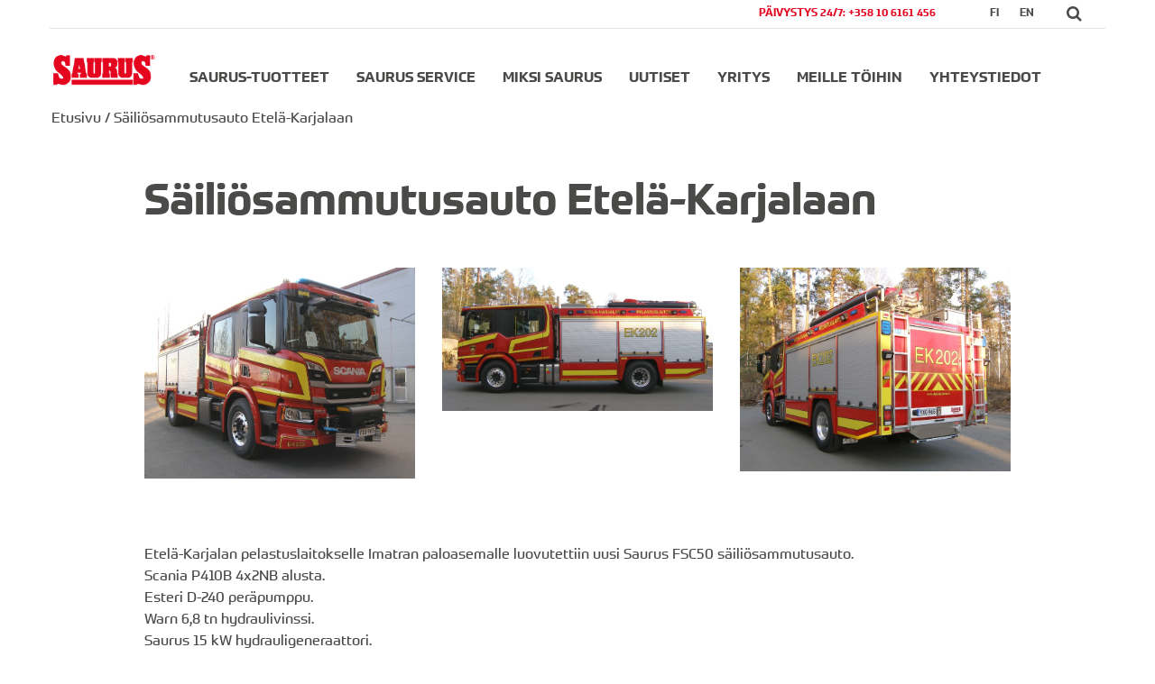

--- FILE ---
content_type: text/html; charset=UTF-8
request_url: https://www.saurus.fi/sailiosammutusauto-etela-karjalaan-2/
body_size: 11510
content:
<!DOCTYPE html>
<html lang="fi">
<head>
<meta charset="UTF-8">
<meta name="viewport" content="width=device-width, initial-scale=1">
<link rel="profile" href="http://gmpg.org/xfn/11">
<!--prometo -->
<script src="https://use.typekit.net/khf2raf.js"></script>
<script>try{Typekit.load({ async: true });}catch(e){}</script>
<!--prometo -->
<!-- slick -- >
<link rel="stylesheet" type="text/css" href="https://www.saurus.fi/wp-content/themes/saurus_teema/js/slick/slick.css">
<link rel="stylesheet" type="text/css" href="https://www.saurus.fi/wp-content/themes/saurus_teema/js/slick/slick-theme.css">
<!-- slick -->
<!-- -->
<!--link rel="stylesheet" href="http://www.w3schools.com/lib/w3.css"-->
<link rel="stylesheet" href="https://www.w3schools.com/lib/w3.css">
<link rel="stylesheet" href="https://cdnjs.cloudflare.com/ajax/libs/font-awesome/4.6.3/css/font-awesome.min.css">
<!-- -->
<script src="https://code.jquery.com/jquery-2.2.0.min.js" type="text/javascript"></script>
<!-- poisto script src="jquery-3.1.1.min.js"></script-->
<script src="https://ajax.googleapis.com/ajax/libs/jquery/1.12.4/jquery.min.js"></script>
<!-- poisto script type="text/javascript" src="jquery.visible.js"></script-->
<meta name='robots' content='index, follow, max-image-preview:large, max-snippet:-1, max-video-preview:-1' />
	<style>img:is([sizes="auto" i], [sizes^="auto," i]) { contain-intrinsic-size: 3000px 1500px }</style>
	<link rel="alternate" hreflang="fi" href="https://www.saurus.fi/sailiosammutusauto-etela-karjalaan-2/" />

	<!-- This site is optimized with the Yoast SEO plugin v26.3 - https://yoast.com/wordpress/plugins/seo/ -->
	<title>Säiliösammutusauto Etelä-Karjalaan - Saurus</title>
	<link rel="canonical" href="https://www.saurus.fi/sailiosammutusauto-etela-karjalaan-2/" />
	<meta property="og:locale" content="fi_FI" />
	<meta property="og:type" content="article" />
	<meta property="og:title" content="Säiliösammutusauto Etelä-Karjalaan - Saurus" />
	<meta property="og:description" content="Etelä-Karjalan pelastuslaitokselle Imatran paloasemalle luovutettiin uusi Saurus FSC50 säiliösammutusauto. Scania P410B 4x2NB alusta. Esteri D-240 peräpumppu. Warn 6,8 tn hydraulivinssi. Saurus 15 kW hydrauligeneraattori." />
	<meta property="og:url" content="https://www.saurus.fi/sailiosammutusauto-etela-karjalaan-2/" />
	<meta property="og:site_name" content="Saurus" />
	<meta property="article:published_time" content="2020-12-31T12:06:20+00:00" />
	<meta property="og:image" content="https://www.saurus.fi/wp-content/uploads/2020/12/12910-021.jpg" />
	<meta property="og:image:width" content="769" />
	<meta property="og:image:height" content="600" />
	<meta property="og:image:type" content="image/jpeg" />
	<meta name="author" content="Ari Paananen" />
	<meta name="twitter:card" content="summary_large_image" />
	<meta name="twitter:label1" content="Kirjoittanut" />
	<meta name="twitter:data1" content="Ari Paananen" />
	<script type="application/ld+json" class="yoast-schema-graph">{"@context":"https://schema.org","@graph":[{"@type":"WebPage","@id":"https://www.saurus.fi/sailiosammutusauto-etela-karjalaan-2/","url":"https://www.saurus.fi/sailiosammutusauto-etela-karjalaan-2/","name":"Säiliösammutusauto Etelä-Karjalaan - Saurus","isPartOf":{"@id":"https://www.saurus.fi/#website"},"primaryImageOfPage":{"@id":"https://www.saurus.fi/sailiosammutusauto-etela-karjalaan-2/#primaryimage"},"image":{"@id":"https://www.saurus.fi/sailiosammutusauto-etela-karjalaan-2/#primaryimage"},"thumbnailUrl":"https://www.saurus.fi/wp-content/uploads/2020/12/12910-021.jpg","datePublished":"2020-12-31T12:06:20+00:00","author":{"@id":"https://www.saurus.fi/#/schema/person/f3ceec175db1ecf2b6bbfb7e2409d728"},"breadcrumb":{"@id":"https://www.saurus.fi/sailiosammutusauto-etela-karjalaan-2/#breadcrumb"},"inLanguage":"fi","potentialAction":[{"@type":"ReadAction","target":["https://www.saurus.fi/sailiosammutusauto-etela-karjalaan-2/"]}]},{"@type":"ImageObject","inLanguage":"fi","@id":"https://www.saurus.fi/sailiosammutusauto-etela-karjalaan-2/#primaryimage","url":"https://www.saurus.fi/wp-content/uploads/2020/12/12910-021.jpg","contentUrl":"https://www.saurus.fi/wp-content/uploads/2020/12/12910-021.jpg","width":769,"height":600},{"@type":"BreadcrumbList","@id":"https://www.saurus.fi/sailiosammutusauto-etela-karjalaan-2/#breadcrumb","itemListElement":[{"@type":"ListItem","position":1,"name":"Etusivu","item":"https://www.saurus.fi/"},{"@type":"ListItem","position":2,"name":"Säiliösammutusauto Etelä-Karjalaan"}]},{"@type":"WebSite","@id":"https://www.saurus.fi/#website","url":"https://www.saurus.fi/","name":"Saurus","description":"","potentialAction":[{"@type":"SearchAction","target":{"@type":"EntryPoint","urlTemplate":"https://www.saurus.fi/?s={search_term_string}"},"query-input":{"@type":"PropertyValueSpecification","valueRequired":true,"valueName":"search_term_string"}}],"inLanguage":"fi"},{"@type":"Person","@id":"https://www.saurus.fi/#/schema/person/f3ceec175db1ecf2b6bbfb7e2409d728","name":"Ari Paananen","image":{"@type":"ImageObject","inLanguage":"fi","@id":"https://www.saurus.fi/#/schema/person/image/","url":"https://secure.gravatar.com/avatar/c586fe701bb96c8343fbd3ce757d2fd56255d38022e783e9765c8d775d306b7f?s=96&d=mm&r=g","contentUrl":"https://secure.gravatar.com/avatar/c586fe701bb96c8343fbd3ce757d2fd56255d38022e783e9765c8d775d306b7f?s=96&d=mm&r=g","caption":"Ari Paananen"},"url":"https://www.saurus.fi/author/ari-paananen/"}]}</script>
	<!-- / Yoast SEO plugin. -->


<link rel="alternate" type="application/rss+xml" title="Saurus &raquo; syöte" href="https://www.saurus.fi/feed/" />
<link rel="alternate" type="application/rss+xml" title="Saurus &raquo; kommenttien syöte" href="https://www.saurus.fi/comments/feed/" />
<script type="text/javascript">
/* <![CDATA[ */
window._wpemojiSettings = {"baseUrl":"https:\/\/s.w.org\/images\/core\/emoji\/16.0.1\/72x72\/","ext":".png","svgUrl":"https:\/\/s.w.org\/images\/core\/emoji\/16.0.1\/svg\/","svgExt":".svg","source":{"concatemoji":"https:\/\/www.saurus.fi\/wp-includes\/js\/wp-emoji-release.min.js?ver=6.8.3"}};
/*! This file is auto-generated */
!function(s,n){var o,i,e;function c(e){try{var t={supportTests:e,timestamp:(new Date).valueOf()};sessionStorage.setItem(o,JSON.stringify(t))}catch(e){}}function p(e,t,n){e.clearRect(0,0,e.canvas.width,e.canvas.height),e.fillText(t,0,0);var t=new Uint32Array(e.getImageData(0,0,e.canvas.width,e.canvas.height).data),a=(e.clearRect(0,0,e.canvas.width,e.canvas.height),e.fillText(n,0,0),new Uint32Array(e.getImageData(0,0,e.canvas.width,e.canvas.height).data));return t.every(function(e,t){return e===a[t]})}function u(e,t){e.clearRect(0,0,e.canvas.width,e.canvas.height),e.fillText(t,0,0);for(var n=e.getImageData(16,16,1,1),a=0;a<n.data.length;a++)if(0!==n.data[a])return!1;return!0}function f(e,t,n,a){switch(t){case"flag":return n(e,"\ud83c\udff3\ufe0f\u200d\u26a7\ufe0f","\ud83c\udff3\ufe0f\u200b\u26a7\ufe0f")?!1:!n(e,"\ud83c\udde8\ud83c\uddf6","\ud83c\udde8\u200b\ud83c\uddf6")&&!n(e,"\ud83c\udff4\udb40\udc67\udb40\udc62\udb40\udc65\udb40\udc6e\udb40\udc67\udb40\udc7f","\ud83c\udff4\u200b\udb40\udc67\u200b\udb40\udc62\u200b\udb40\udc65\u200b\udb40\udc6e\u200b\udb40\udc67\u200b\udb40\udc7f");case"emoji":return!a(e,"\ud83e\udedf")}return!1}function g(e,t,n,a){var r="undefined"!=typeof WorkerGlobalScope&&self instanceof WorkerGlobalScope?new OffscreenCanvas(300,150):s.createElement("canvas"),o=r.getContext("2d",{willReadFrequently:!0}),i=(o.textBaseline="top",o.font="600 32px Arial",{});return e.forEach(function(e){i[e]=t(o,e,n,a)}),i}function t(e){var t=s.createElement("script");t.src=e,t.defer=!0,s.head.appendChild(t)}"undefined"!=typeof Promise&&(o="wpEmojiSettingsSupports",i=["flag","emoji"],n.supports={everything:!0,everythingExceptFlag:!0},e=new Promise(function(e){s.addEventListener("DOMContentLoaded",e,{once:!0})}),new Promise(function(t){var n=function(){try{var e=JSON.parse(sessionStorage.getItem(o));if("object"==typeof e&&"number"==typeof e.timestamp&&(new Date).valueOf()<e.timestamp+604800&&"object"==typeof e.supportTests)return e.supportTests}catch(e){}return null}();if(!n){if("undefined"!=typeof Worker&&"undefined"!=typeof OffscreenCanvas&&"undefined"!=typeof URL&&URL.createObjectURL&&"undefined"!=typeof Blob)try{var e="postMessage("+g.toString()+"("+[JSON.stringify(i),f.toString(),p.toString(),u.toString()].join(",")+"));",a=new Blob([e],{type:"text/javascript"}),r=new Worker(URL.createObjectURL(a),{name:"wpTestEmojiSupports"});return void(r.onmessage=function(e){c(n=e.data),r.terminate(),t(n)})}catch(e){}c(n=g(i,f,p,u))}t(n)}).then(function(e){for(var t in e)n.supports[t]=e[t],n.supports.everything=n.supports.everything&&n.supports[t],"flag"!==t&&(n.supports.everythingExceptFlag=n.supports.everythingExceptFlag&&n.supports[t]);n.supports.everythingExceptFlag=n.supports.everythingExceptFlag&&!n.supports.flag,n.DOMReady=!1,n.readyCallback=function(){n.DOMReady=!0}}).then(function(){return e}).then(function(){var e;n.supports.everything||(n.readyCallback(),(e=n.source||{}).concatemoji?t(e.concatemoji):e.wpemoji&&e.twemoji&&(t(e.twemoji),t(e.wpemoji)))}))}((window,document),window._wpemojiSettings);
/* ]]> */
</script>
<style id='wp-emoji-styles-inline-css' type='text/css'>

	img.wp-smiley, img.emoji {
		display: inline !important;
		border: none !important;
		box-shadow: none !important;
		height: 1em !important;
		width: 1em !important;
		margin: 0 0.07em !important;
		vertical-align: -0.1em !important;
		background: none !important;
		padding: 0 !important;
	}
</style>
<link rel='stylesheet' id='wp-block-library-css' href='https://www.saurus.fi/wp-includes/css/dist/block-library/style.min.css?ver=6.8.3' type='text/css' media='all' />
<style id='classic-theme-styles-inline-css' type='text/css'>
/*! This file is auto-generated */
.wp-block-button__link{color:#fff;background-color:#32373c;border-radius:9999px;box-shadow:none;text-decoration:none;padding:calc(.667em + 2px) calc(1.333em + 2px);font-size:1.125em}.wp-block-file__button{background:#32373c;color:#fff;text-decoration:none}
</style>
<link rel='stylesheet' id='bb-tcs-editor-style-shared-css' href='https://www.saurus.fi/wp-content/themes/saurus_teema/editor-style-shared.css' type='text/css' media='all' />
<style id='global-styles-inline-css' type='text/css'>
:root{--wp--preset--aspect-ratio--square: 1;--wp--preset--aspect-ratio--4-3: 4/3;--wp--preset--aspect-ratio--3-4: 3/4;--wp--preset--aspect-ratio--3-2: 3/2;--wp--preset--aspect-ratio--2-3: 2/3;--wp--preset--aspect-ratio--16-9: 16/9;--wp--preset--aspect-ratio--9-16: 9/16;--wp--preset--color--black: #000000;--wp--preset--color--cyan-bluish-gray: #abb8c3;--wp--preset--color--white: #ffffff;--wp--preset--color--pale-pink: #f78da7;--wp--preset--color--vivid-red: #cf2e2e;--wp--preset--color--luminous-vivid-orange: #ff6900;--wp--preset--color--luminous-vivid-amber: #fcb900;--wp--preset--color--light-green-cyan: #7bdcb5;--wp--preset--color--vivid-green-cyan: #00d084;--wp--preset--color--pale-cyan-blue: #8ed1fc;--wp--preset--color--vivid-cyan-blue: #0693e3;--wp--preset--color--vivid-purple: #9b51e0;--wp--preset--gradient--vivid-cyan-blue-to-vivid-purple: linear-gradient(135deg,rgba(6,147,227,1) 0%,rgb(155,81,224) 100%);--wp--preset--gradient--light-green-cyan-to-vivid-green-cyan: linear-gradient(135deg,rgb(122,220,180) 0%,rgb(0,208,130) 100%);--wp--preset--gradient--luminous-vivid-amber-to-luminous-vivid-orange: linear-gradient(135deg,rgba(252,185,0,1) 0%,rgba(255,105,0,1) 100%);--wp--preset--gradient--luminous-vivid-orange-to-vivid-red: linear-gradient(135deg,rgba(255,105,0,1) 0%,rgb(207,46,46) 100%);--wp--preset--gradient--very-light-gray-to-cyan-bluish-gray: linear-gradient(135deg,rgb(238,238,238) 0%,rgb(169,184,195) 100%);--wp--preset--gradient--cool-to-warm-spectrum: linear-gradient(135deg,rgb(74,234,220) 0%,rgb(151,120,209) 20%,rgb(207,42,186) 40%,rgb(238,44,130) 60%,rgb(251,105,98) 80%,rgb(254,248,76) 100%);--wp--preset--gradient--blush-light-purple: linear-gradient(135deg,rgb(255,206,236) 0%,rgb(152,150,240) 100%);--wp--preset--gradient--blush-bordeaux: linear-gradient(135deg,rgb(254,205,165) 0%,rgb(254,45,45) 50%,rgb(107,0,62) 100%);--wp--preset--gradient--luminous-dusk: linear-gradient(135deg,rgb(255,203,112) 0%,rgb(199,81,192) 50%,rgb(65,88,208) 100%);--wp--preset--gradient--pale-ocean: linear-gradient(135deg,rgb(255,245,203) 0%,rgb(182,227,212) 50%,rgb(51,167,181) 100%);--wp--preset--gradient--electric-grass: linear-gradient(135deg,rgb(202,248,128) 0%,rgb(113,206,126) 100%);--wp--preset--gradient--midnight: linear-gradient(135deg,rgb(2,3,129) 0%,rgb(40,116,252) 100%);--wp--preset--font-size--small: 13px;--wp--preset--font-size--medium: 20px;--wp--preset--font-size--large: 36px;--wp--preset--font-size--x-large: 42px;--wp--preset--spacing--20: 0.44rem;--wp--preset--spacing--30: 0.67rem;--wp--preset--spacing--40: 1rem;--wp--preset--spacing--50: 1.5rem;--wp--preset--spacing--60: 2.25rem;--wp--preset--spacing--70: 3.38rem;--wp--preset--spacing--80: 5.06rem;--wp--preset--shadow--natural: 6px 6px 9px rgba(0, 0, 0, 0.2);--wp--preset--shadow--deep: 12px 12px 50px rgba(0, 0, 0, 0.4);--wp--preset--shadow--sharp: 6px 6px 0px rgba(0, 0, 0, 0.2);--wp--preset--shadow--outlined: 6px 6px 0px -3px rgba(255, 255, 255, 1), 6px 6px rgba(0, 0, 0, 1);--wp--preset--shadow--crisp: 6px 6px 0px rgba(0, 0, 0, 1);}:where(.is-layout-flex){gap: 0.5em;}:where(.is-layout-grid){gap: 0.5em;}body .is-layout-flex{display: flex;}.is-layout-flex{flex-wrap: wrap;align-items: center;}.is-layout-flex > :is(*, div){margin: 0;}body .is-layout-grid{display: grid;}.is-layout-grid > :is(*, div){margin: 0;}:where(.wp-block-columns.is-layout-flex){gap: 2em;}:where(.wp-block-columns.is-layout-grid){gap: 2em;}:where(.wp-block-post-template.is-layout-flex){gap: 1.25em;}:where(.wp-block-post-template.is-layout-grid){gap: 1.25em;}.has-black-color{color: var(--wp--preset--color--black) !important;}.has-cyan-bluish-gray-color{color: var(--wp--preset--color--cyan-bluish-gray) !important;}.has-white-color{color: var(--wp--preset--color--white) !important;}.has-pale-pink-color{color: var(--wp--preset--color--pale-pink) !important;}.has-vivid-red-color{color: var(--wp--preset--color--vivid-red) !important;}.has-luminous-vivid-orange-color{color: var(--wp--preset--color--luminous-vivid-orange) !important;}.has-luminous-vivid-amber-color{color: var(--wp--preset--color--luminous-vivid-amber) !important;}.has-light-green-cyan-color{color: var(--wp--preset--color--light-green-cyan) !important;}.has-vivid-green-cyan-color{color: var(--wp--preset--color--vivid-green-cyan) !important;}.has-pale-cyan-blue-color{color: var(--wp--preset--color--pale-cyan-blue) !important;}.has-vivid-cyan-blue-color{color: var(--wp--preset--color--vivid-cyan-blue) !important;}.has-vivid-purple-color{color: var(--wp--preset--color--vivid-purple) !important;}.has-black-background-color{background-color: var(--wp--preset--color--black) !important;}.has-cyan-bluish-gray-background-color{background-color: var(--wp--preset--color--cyan-bluish-gray) !important;}.has-white-background-color{background-color: var(--wp--preset--color--white) !important;}.has-pale-pink-background-color{background-color: var(--wp--preset--color--pale-pink) !important;}.has-vivid-red-background-color{background-color: var(--wp--preset--color--vivid-red) !important;}.has-luminous-vivid-orange-background-color{background-color: var(--wp--preset--color--luminous-vivid-orange) !important;}.has-luminous-vivid-amber-background-color{background-color: var(--wp--preset--color--luminous-vivid-amber) !important;}.has-light-green-cyan-background-color{background-color: var(--wp--preset--color--light-green-cyan) !important;}.has-vivid-green-cyan-background-color{background-color: var(--wp--preset--color--vivid-green-cyan) !important;}.has-pale-cyan-blue-background-color{background-color: var(--wp--preset--color--pale-cyan-blue) !important;}.has-vivid-cyan-blue-background-color{background-color: var(--wp--preset--color--vivid-cyan-blue) !important;}.has-vivid-purple-background-color{background-color: var(--wp--preset--color--vivid-purple) !important;}.has-black-border-color{border-color: var(--wp--preset--color--black) !important;}.has-cyan-bluish-gray-border-color{border-color: var(--wp--preset--color--cyan-bluish-gray) !important;}.has-white-border-color{border-color: var(--wp--preset--color--white) !important;}.has-pale-pink-border-color{border-color: var(--wp--preset--color--pale-pink) !important;}.has-vivid-red-border-color{border-color: var(--wp--preset--color--vivid-red) !important;}.has-luminous-vivid-orange-border-color{border-color: var(--wp--preset--color--luminous-vivid-orange) !important;}.has-luminous-vivid-amber-border-color{border-color: var(--wp--preset--color--luminous-vivid-amber) !important;}.has-light-green-cyan-border-color{border-color: var(--wp--preset--color--light-green-cyan) !important;}.has-vivid-green-cyan-border-color{border-color: var(--wp--preset--color--vivid-green-cyan) !important;}.has-pale-cyan-blue-border-color{border-color: var(--wp--preset--color--pale-cyan-blue) !important;}.has-vivid-cyan-blue-border-color{border-color: var(--wp--preset--color--vivid-cyan-blue) !important;}.has-vivid-purple-border-color{border-color: var(--wp--preset--color--vivid-purple) !important;}.has-vivid-cyan-blue-to-vivid-purple-gradient-background{background: var(--wp--preset--gradient--vivid-cyan-blue-to-vivid-purple) !important;}.has-light-green-cyan-to-vivid-green-cyan-gradient-background{background: var(--wp--preset--gradient--light-green-cyan-to-vivid-green-cyan) !important;}.has-luminous-vivid-amber-to-luminous-vivid-orange-gradient-background{background: var(--wp--preset--gradient--luminous-vivid-amber-to-luminous-vivid-orange) !important;}.has-luminous-vivid-orange-to-vivid-red-gradient-background{background: var(--wp--preset--gradient--luminous-vivid-orange-to-vivid-red) !important;}.has-very-light-gray-to-cyan-bluish-gray-gradient-background{background: var(--wp--preset--gradient--very-light-gray-to-cyan-bluish-gray) !important;}.has-cool-to-warm-spectrum-gradient-background{background: var(--wp--preset--gradient--cool-to-warm-spectrum) !important;}.has-blush-light-purple-gradient-background{background: var(--wp--preset--gradient--blush-light-purple) !important;}.has-blush-bordeaux-gradient-background{background: var(--wp--preset--gradient--blush-bordeaux) !important;}.has-luminous-dusk-gradient-background{background: var(--wp--preset--gradient--luminous-dusk) !important;}.has-pale-ocean-gradient-background{background: var(--wp--preset--gradient--pale-ocean) !important;}.has-electric-grass-gradient-background{background: var(--wp--preset--gradient--electric-grass) !important;}.has-midnight-gradient-background{background: var(--wp--preset--gradient--midnight) !important;}.has-small-font-size{font-size: var(--wp--preset--font-size--small) !important;}.has-medium-font-size{font-size: var(--wp--preset--font-size--medium) !important;}.has-large-font-size{font-size: var(--wp--preset--font-size--large) !important;}.has-x-large-font-size{font-size: var(--wp--preset--font-size--x-large) !important;}
:where(.wp-block-post-template.is-layout-flex){gap: 1.25em;}:where(.wp-block-post-template.is-layout-grid){gap: 1.25em;}
:where(.wp-block-columns.is-layout-flex){gap: 2em;}:where(.wp-block-columns.is-layout-grid){gap: 2em;}
:root :where(.wp-block-pullquote){font-size: 1.5em;line-height: 1.6;}
</style>
<link rel='stylesheet' id='contact-form-7-css' href='https://www.saurus.fi/wp-content/plugins/contact-form-7/includes/css/styles.css?ver=6.1.3' type='text/css' media='all' />
<link rel='stylesheet' id='siteorigin-panels-front-css' href='https://www.saurus.fi/wp-content/plugins/siteorigin-panels/css/front-flex.min.css?ver=2.33.3' type='text/css' media='all' />
<link rel='stylesheet' id='wpml-legacy-vertical-list-0-css' href='https://www.saurus.fi/wp-content/plugins/sitepress-multilingual-cms/templates/language-switchers/legacy-list-vertical/style.css?ver=1' type='text/css' media='all' />
<style id='wpml-legacy-vertical-list-0-inline-css' type='text/css'>
.wpml-ls-statics-shortcode_actions{background-color:#eeeeee;}.wpml-ls-statics-shortcode_actions, .wpml-ls-statics-shortcode_actions .wpml-ls-sub-menu, .wpml-ls-statics-shortcode_actions a {border-color:#cdcdcd;}.wpml-ls-statics-shortcode_actions a {color:#444444;background-color:#ffffff;}.wpml-ls-statics-shortcode_actions a:hover,.wpml-ls-statics-shortcode_actions a:focus {color:#000000;background-color:#eeeeee;}.wpml-ls-statics-shortcode_actions .wpml-ls-current-language>a {color:#444444;background-color:#ffffff;}.wpml-ls-statics-shortcode_actions .wpml-ls-current-language:hover>a, .wpml-ls-statics-shortcode_actions .wpml-ls-current-language>a:focus {color:#000000;background-color:#eeeeee;}
</style>
<link rel='stylesheet' id='zeniitti_basetheme-style-css' href='https://www.saurus.fi/wp-content/themes/saurus_teema/style.css?ver=6.8.3' type='text/css' media='all' />
<link rel='stylesheet' id='slb_core-css' href='https://www.saurus.fi/wp-content/plugins/simple-lightbox/client/css/app.css?ver=2.9.4' type='text/css' media='all' />
<link rel='stylesheet' id='tablepress-default-css' href='https://www.saurus.fi/wp-content/plugins/tablepress/css/build/default.css?ver=3.2.5' type='text/css' media='all' />
<link rel='stylesheet' id='msl-main-css' href='https://www.saurus.fi/wp-content/plugins/master-slider/public/assets/css/masterslider.main.css?ver=3.11.0' type='text/css' media='all' />
<link rel='stylesheet' id='msl-custom-css' href='https://www.saurus.fi/wp-content/uploads/master-slider/custom.css?ver=4.6' type='text/css' media='all' />
<link rel='stylesheet' id='otw-shortcode-css' href='https://www.saurus.fi/wp-content/plugins/quotes-shortcode-and-widget/include/otw_components/otw_shortcode/css/otw_shortcode.css?ver=6.8.3' type='text/css' media='all' />
<script type="text/javascript" src="https://www.saurus.fi/wp-includes/js/tinymce/tinymce.min.js?ver=49110-20250317" id="wp-tinymce-root-js"></script>
<script type="text/javascript" src="https://www.saurus.fi/wp-includes/js/tinymce/plugins/compat3x/plugin.min.js?ver=49110-20250317" id="wp-tinymce-js"></script>
<script type="text/javascript" src="https://www.saurus.fi/wp-includes/js/jquery/jquery.min.js?ver=3.7.1" id="jquery-core-js"></script>
<script type="text/javascript" src="https://www.saurus.fi/wp-includes/js/jquery/jquery-migrate.min.js?ver=3.4.1" id="jquery-migrate-js"></script>
<link rel="https://api.w.org/" href="https://www.saurus.fi/wp-json/" /><link rel="alternate" title="JSON" type="application/json" href="https://www.saurus.fi/wp-json/wp/v2/posts/19879" /><link rel="EditURI" type="application/rsd+xml" title="RSD" href="https://www.saurus.fi/xmlrpc.php?rsd" />
<meta name="generator" content="WordPress 6.8.3" />
<link rel='shortlink' href='https://www.saurus.fi/?p=19879' />
<link rel="alternate" title="oEmbed (JSON)" type="application/json+oembed" href="https://www.saurus.fi/wp-json/oembed/1.0/embed?url=https%3A%2F%2Fwww.saurus.fi%2Fsailiosammutusauto-etela-karjalaan-2%2F" />
<link rel="alternate" title="oEmbed (XML)" type="text/xml+oembed" href="https://www.saurus.fi/wp-json/oembed/1.0/embed?url=https%3A%2F%2Fwww.saurus.fi%2Fsailiosammutusauto-etela-karjalaan-2%2F&#038;format=xml" />
<script>var ms_grabbing_curosr = 'https://www.saurus.fi/wp-content/plugins/master-slider/public/assets/css/common/grabbing.cur', ms_grab_curosr = 'https://www.saurus.fi/wp-content/plugins/master-slider/public/assets/css/common/grab.cur';</script>
<meta name="generator" content="MasterSlider 3.11.0 - Responsive Touch Image Slider | avt.li/msf" />
<meta name="generator" content="WPML ver:3.8.4 stt:1,18;" />

<style type="text/css" id="breadcrumb-trail-css">.breadcrumbs .trail-browse,.breadcrumbs .trail-items,.breadcrumbs .trail-items li {display: inline-block;margin:0;padding: 0;border:none;background:transparent;text-indent: 0;}.breadcrumbs .trail-browse {font-size: inherit;font-style:inherit;font-weight: inherit;color: inherit;}.breadcrumbs .trail-items {list-style: none;}.trail-items li::after {content: "\002F";padding: 0 0.5em;}.trail-items li:last-of-type::after {display: none;}</style>
<style media="all" id="siteorigin-panels-layouts-head">/* Layout 19879 */ #pgc-19879-0-0 , #pgc-19879-0-1 , #pgc-19879-0-2 { width:33.3333%;width:calc(33.3333% - ( 0.66666666666667 * 30px ) ) } #pg-19879-0 , #pl-19879 .so-panel { margin-bottom:30px } #pgc-19879-1-0 { width:100%;width:calc(100% - ( 0 * 30px ) ) } #pl-19879 .so-panel:last-of-type { margin-bottom:0px } #pg-19879-1.panel-has-style > .panel-row-style, #pg-19879-1.panel-no-style { -webkit-align-items:flex-start;align-items:flex-start } @media (max-width:780px){ #pg-19879-0.panel-no-style, #pg-19879-0.panel-has-style > .panel-row-style, #pg-19879-0 , #pg-19879-1.panel-no-style, #pg-19879-1.panel-has-style > .panel-row-style, #pg-19879-1 { -webkit-flex-direction:column;-ms-flex-direction:column;flex-direction:column } #pg-19879-0 > .panel-grid-cell , #pg-19879-0 > .panel-row-style > .panel-grid-cell , #pg-19879-1 > .panel-grid-cell , #pg-19879-1 > .panel-row-style > .panel-grid-cell { width:100%;margin-right:0 } #pgc-19879-0-0 , #pgc-19879-0-1 { margin-bottom:30px } #pl-19879 .panel-grid-cell { padding:0 } #pl-19879 .panel-grid .panel-grid-cell-empty { display:none } #pl-19879 .panel-grid .panel-grid-cell-mobile-last { margin-bottom:0px }  } </style></head>

<body class="wp-singular post-template-default single single-post postid-19879 single-format-standard wp-theme-saurus_teema _masterslider _ms_version_3.11.0 siteorigin-panels siteorigin-panels-before-js group-blog">


<div id="page" class="site">
<!-- -->




<!-- -->


	<!--a class="skip-link screen-reader-text" href="#content">Skip to content</a-->

	
	<header id="masthead" class="site-header" role="banner">
	<div class="max1170WrapEka">	
	<div id="langCont">
		
		<div class="langContBox hideMobi">
			<button id="searchButton" onclick="toggleHakuPalkki" class="fa fa-search" style="font-size:18px"></button>
		</div>

		<div class="langContBoxFIEN"> 
			<a href="/" class="kieliValintaFi"> fi</a>  <a href="/en" class="kieliValintaEn"> en</a> 
		</div>
		<div class="langContBox hideMobi">
		<!-- HOLDIIN -->
		<!--a href="https://www.saurus.fi/sailiosammutusauto-etela-karjalaan-2/">
		Material		</a-->
		<!-- HOLDIIN -->
		</div>
		<!-- HOLDIIN -->
		<!--div class="langContBox hideMobi">
		<a href="https://www.saurus.fi/ajankohtaista/">
		Current news		</a>
		</div-->
		<!-- HOLDIIN -->
		<a href="https://www.saurus.fi/saurus-service/">
		<div class="langContBox RedText hideMobi">
			
																					PÄIVYSTYS 24/7: +358 10 6161 456																		
									
		</div>
		</a>
	</div><!-- longCont -->
				
				<div class="site-branding">
											<p class="site-title"><a href="https://www.saurus.fi/" rel="home">Saurus</a></p>
									</div><!-- .site-branding -->

		<div class="headerLogo">
			<a href="https://www.saurus.fi/"><img src="https://www.saurus.fi/wp-content/themes/saurus_teema/theme-images/saurus-logo.png" alt="Saurus"></a>
		</div>	<!-- headerLogo -->

		<nav id="site-navigation" class="main-navigation" role="navigation">
			<button class="menu-toggle" aria-controls="primary-menu" aria-expanded="false">
				<div class="containerMenu" onclick="myFunction(this)">
				  <div class="bar1"></div>
				  <div class="bar2"></div>
				  <div class="bar3"></div>
				</div>
			</button>
			
			<script type="text/javascript">
				function myFunction(x) {
    			x.classList.toggle("change");}
			</script>
			
			<!--?php wp_nav_menu( array('theme_location' => 'primary', 'menu_id' => 'primary-menu' ) ); ?--> 
			<div class="menu-menu-container"><ul id="primary-menu" class="menu"><li id="menu-item-40" class="menu-item menu-item-type-post_type menu-item-object-page menu-item-has-children menu-item-40"><a href="https://www.saurus.fi/saurus-tuotteet/">Saurus-tuotteet</a>
<div class="sub-menu-wrapper"><div class="sub-menu-inner"><ul class="sub-menu">
	<li id="menu-item-72" class="menu-item menu-item-type-post_type menu-item-object-page menu-item-72"><a href="https://www.saurus.fi/saurus-tuotteet/sammutusautot/">Sammutusautot</a></li>
	<li id="menu-item-73" class="menu-item menu-item-type-post_type menu-item-object-page menu-item-73"><a href="https://www.saurus.fi/saurus-tuotteet/sailioautot/">Säiliöautot</a></li>
	<li id="menu-item-74" class="menu-item menu-item-type-post_type menu-item-object-page menu-item-74"><a href="https://www.saurus.fi/saurus-tuotteet/sailiosammutusautot/">Säiliösammutusautot</a></li>
	<li id="menu-item-76" class="menu-item menu-item-type-post_type menu-item-object-page menu-item-76"><a href="https://www.saurus.fi/saurus-tuotteet/raivausautot/">Raivausautot</a></li>
	<li id="menu-item-75" class="menu-item menu-item-type-post_type menu-item-object-page menu-item-75"><a href="https://www.saurus.fi/saurus-tuotteet/kevytyksikot/">Kevytyksiköt</a></li>
	<li id="menu-item-78" class="menu-item menu-item-type-post_type menu-item-object-page menu-item-78"><a href="https://www.saurus.fi/saurus-tuotteet/erikoisautot/">Erikoisautot</a></li>
	<li id="menu-item-463" class="menu-item menu-item-type-post_type menu-item-object-page menu-item-463"><a href="https://www.saurus.fi/saurus-tuotteet/muut-tuotteet/">Muut tuotteet</a></li>
</ul></div></div>
</li>
<li id="menu-item-1110" class="menu-item menu-item-type-post_type menu-item-object-page menu-item-has-children menu-item-1110"><a href="https://www.saurus.fi/saurus-service/">Saurus Service</a>
<div class="sub-menu-wrapper"><div class="sub-menu-inner"><ul class="sub-menu">
	<li id="menu-item-1315" class="menu-item menu-item-type-post_type menu-item-object-page menu-item-1315"><a href="https://www.saurus.fi/saurus-service/huolto-ja-korjaus/">Huolto ja korjaus</a></li>
	<li id="menu-item-1316" class="menu-item menu-item-type-post_type menu-item-object-page menu-item-1316"><a href="https://www.saurus.fi/saurus-service/varaosat/">Varaosat</a></li>
	<li id="menu-item-19149" class="menu-item menu-item-type-post_type menu-item-object-page menu-item-19149"><a href="https://www.saurus.fi/saurus-service/verkosto/">Verkosto</a></li>
</ul></div></div>
</li>
<li id="menu-item-37" class="test- menu-item menu-item-type-post_type menu-item-object-page menu-item-37"><a href="https://www.saurus.fi/miksi-saurus/">Miksi SAURUS</a></li>
<li id="menu-item-867" class="menu-item menu-item-type-post_type menu-item-object-page menu-item-867"><a href="https://www.saurus.fi/uutiset/">Uutiset</a></li>
<li id="menu-item-36" class="menu-item menu-item-type-post_type menu-item-object-page menu-item-36"><a href="https://www.saurus.fi/yritys/">Yritys</a></li>
<li id="menu-item-2268" class="menu-item menu-item-type-post_type menu-item-object-page menu-item-2268"><a href="https://www.saurus.fi/meille-toihin/">Meille töihin</a></li>
<li id="menu-item-35" class="menu-item menu-item-type-post_type menu-item-object-page menu-item-35"><a href="https://www.saurus.fi/yhteystiedot/">Yhteystiedot</a></li>
</ul></div> 



		

		</nav><!-- #site-navigation -->	
		<div class="headerLogoMobi">
			<div class="headerLogoMobiLogo">
				<a href="https://www.saurus.fi/"><img src="https://www.saurus.fi/wp-content/themes/saurus_teema/theme-images/saurus-logo.png" alt=""></a>
			</div>
		</div>	<!-- headerLogoMobi -->
		<div class="naviSearch">
					<button id="searchButton2" onclick="toggleHakuPalkki" class="fa fa-search" style="font-size:24px"></button>
		</div>



		
	</div><!-- max1170Wrap -->	

	<div id="hakuPalkki" class="fullWrapEka hakuPalkkiHide">
	<div class="max1170Wrap">
		<form role="search" method="get" class="search-form" action="https://www.saurus.fi/">
	    <label>
	       <!--span class="screen-reader-text">Haku:</span-->
	       <input type="search" class="search-field"
	            placeholder="Haku"
	            value="" name="s"
	            title="Haku:" />
	    </label>
	    <input type="submit" class="search-submit"
	        value="Hae" />
		</form>

	</div>	
	</div><!-- hakuPalkki -->

	</header><!-- #masthead -->
	<script type="text/javascript">
		
		$("#searchButton").click(function(){
    	$("#hakuPalkki").toggleClass("hakuPalkkiShow");
    	$("#searchButton").toggleClass("tyhja");
		});
		

	</script>
	<script type="text/javascript">
		
		$("#searchButton2").click(function(){
    	$("#hakuPalkki").toggleClass("hakuPalkkiShow");
    	$("#searchButton").toggleClass("tyhja");
		});
		

	</script>




	<div id="content" class="site-content">

	<div id="primary" class="content-area">
		<main id="main" class="site-main" role="main">
		<!--breadcrumbs -->	
		<div class="fullWrap">
			<div id="breadcrumbBox" class="max1170Wrap">
				<!--?php breadcrumb_trail() ?-->
		
<p id="breadcrumbs"><span><span><a href="https://www.saurus.fi/">Etusivu</a></span> / <span class="breadcrumb_last" aria-current="page">Säiliösammutusauto Etelä-Karjalaan</span></span></p>
			</div>
		</div>
		<!--breadcrumbs -->

		<div class="max960Wrap">
		
		
<article id="post-19879" class="post-19879 post type-post status-publish format-standard has-post-thumbnail hentry category-uutiset">
	<header class="entry-header">
		<h1 class="entry-title">Säiliösammutusauto Etelä-Karjalaan</h1>		<div class="entry-meta">
			<span class="posted-on">Posted on <a href="https://www.saurus.fi/sailiosammutusauto-etela-karjalaan-2/" rel="bookmark"><time class="entry-date published updated" datetime="2020-12-31T14:06:20+02:00">31.12.2020</time></a></span><span class="byline"> by <span class="author vcard"><a class="url fn n" href="https://www.saurus.fi/author/ari-paananen/">Ari Paananen</a></span></span>		</div><!-- .entry-meta -->
			</header><!-- .entry-header -->

	<div class="entry-content">
		<div id="pl-19879"  class="panel-layout" ><div id="pg-19879-0"  class="panel-grid panel-no-style" ><div id="pgc-19879-0-0"  class="panel-grid-cell" ><div id="panel-19879-0-0-0" class="so-panel widget widget_sow-editor panel-first-child panel-last-child" data-index="0" ><div
			
			class="so-widget-sow-editor so-widget-sow-editor-base"
			
		>
<div class="siteorigin-widget-tinymce textwidget">
	<p><a href="https://www.saurus.fi/wp-content/uploads/2020/12/12910-021.jpg" data-slb-active="1" data-slb-asset="137379444" data-slb-internal="0" data-slb-group="slb"><img fetchpriority="high" decoding="async" class="alignnone wp-image-19880 size-full" src="https://www.saurus.fi/wp-content/uploads/2020/12/12910-021.jpg" alt="" width="769" height="600" srcset="https://www.saurus.fi/wp-content/uploads/2020/12/12910-021.jpg 769w, https://www.saurus.fi/wp-content/uploads/2020/12/12910-021-300x234.jpg 300w, https://www.saurus.fi/wp-content/uploads/2020/12/12910-021-150x117.jpg 150w" sizes="(max-width: 769px) 100vw, 769px" /></a></p>
</div>
</div></div></div><div id="pgc-19879-0-1"  class="panel-grid-cell" ><div id="panel-19879-0-1-0" class="so-panel widget widget_sow-editor panel-first-child panel-last-child" data-index="1" ><div
			
			class="so-widget-sow-editor so-widget-sow-editor-base"
			
		>
<div class="siteorigin-widget-tinymce textwidget">
	<p><a href="https://www.saurus.fi/wp-content/uploads/2020/12/12910-026.jpg" data-slb-active="1" data-slb-asset="382915751" data-slb-internal="0" data-slb-group="slb"><img loading="lazy" decoding="async" class="alignnone wp-image-19882 size-full" src="https://www.saurus.fi/wp-content/uploads/2020/12/12910-026.jpg" alt="" width="800" height="422" srcset="https://www.saurus.fi/wp-content/uploads/2020/12/12910-026.jpg 800w, https://www.saurus.fi/wp-content/uploads/2020/12/12910-026-300x158.jpg 300w, https://www.saurus.fi/wp-content/uploads/2020/12/12910-026-150x79.jpg 150w, https://www.saurus.fi/wp-content/uploads/2020/12/12910-026-768x405.jpg 768w" sizes="auto, (max-width: 800px) 100vw, 800px" /></a></p>
</div>
</div></div></div><div id="pgc-19879-0-2"  class="panel-grid-cell" ><div id="panel-19879-0-2-0" class="so-panel widget widget_sow-editor panel-first-child panel-last-child" data-index="2" ><div
			
			class="so-widget-sow-editor so-widget-sow-editor-base"
			
		>
<div class="siteorigin-widget-tinymce textwidget">
	<p><a href="https://www.saurus.fi/wp-content/uploads/2020/12/12910-025.jpg" data-slb-active="1" data-slb-asset="146236075" data-slb-internal="0" data-slb-group="slb"><img loading="lazy" decoding="async" class="alignnone wp-image-19881 size-full" src="https://www.saurus.fi/wp-content/uploads/2020/12/12910-025.jpg" alt="" width="798" height="600" srcset="https://www.saurus.fi/wp-content/uploads/2020/12/12910-025.jpg 798w, https://www.saurus.fi/wp-content/uploads/2020/12/12910-025-300x226.jpg 300w, https://www.saurus.fi/wp-content/uploads/2020/12/12910-025-150x113.jpg 150w, https://www.saurus.fi/wp-content/uploads/2020/12/12910-025-768x577.jpg 768w" sizes="auto, (max-width: 798px) 100vw, 798px" /></a></p>
</div>
</div></div></div></div><div id="pg-19879-1"  class="panel-grid panel-no-style" ><div id="pgc-19879-1-0"  class="panel-grid-cell" ><div id="panel-19879-1-0-0" class="so-panel widget widget_sow-editor panel-first-child panel-last-child" data-index="3" ><div
			
			class="so-widget-sow-editor so-widget-sow-editor-base"
			
		>
<div class="siteorigin-widget-tinymce textwidget">
	<p>Etelä-Karjalan pelastuslaitokselle Imatran paloasemalle luovutettiin uusi Saurus FSC50 säiliösammutusauto.<br />
Scania P410B 4x2NB alusta.<br />
Esteri D-240 peräpumppu.<br />
Warn 6,8 tn hydraulivinssi.<br />
Saurus 15 kW hydrauligeneraattori.</p>
</div>
</div></div></div></div></div>	</div><!-- .entry-content -->

	<footer class="entry-footer">
		<span class="cat-links">Posted in <a href="https://www.saurus.fi/category/uutiset/" rel="category tag">Uutiset</a></span>	</footer><!-- .entry-footer -->
</article><!-- #post-## -->

	<nav class="navigation post-navigation" aria-label="Artikkelit">
		<h2 class="screen-reader-text">Artikkelien selaus</h2>
		<div class="nav-links"><div class="nav-previous"><a href="https://www.saurus.fi/sammutusautoja-pohjois-pohjanmaalle/" rel="prev">Sammutusautoja Pohjois-Pohjanmaalle</a></div><div class="nav-next"><a href="https://www.saurus.fi/sammutusauto-kainuuseen-3/" rel="next">Sammutusauto Kainuuseen</a></div></div>
	</nav>
		</div><!-- max1170Wrap -->
		</main><!-- #main -->
	</div><!-- #primary -->


	</div><!-- #content -->

	<footer id="colophon" class="site-footer" role="contentinfo">
		<div class="site-info">
			<!--
			<a href="https://wordpress.org/">Proudly powered by WordPress</a>
			<span class="sep"> | </span>
			Theme: zeniitti_basetheme by <a href="http://underscores.me/" rel="designer">Underscores.me</a>.			-->
		</div><!-- .site-info -->

		<div id="footerBlock" class="fullWrap">
			
			<!-- HOLDIIN -->
			<!--div id="tilaaUutiskirjeBlock" class="fullWrapEka">
			<div id="uutiskirjeWrapper">
				<div id="skewRight">
					<div id="skewLeft">
						<div class="uutiskirjeHeader"><h3>Tilaa Sauruksen uutiskirje</h3></div>
					<div class="uutiskirjeLomakeWrap">
								
					<div class="lomakePart">
						<input class="uutisInput" type="email" name="EMAIL" placeholder="Sähköpostiosoite"  />
					</div>

					<div class="lomakePart">
						<input class="redBtn" type="submit" value="Tilaa" />
					</div>
				</div>

			</div>	
				</div>
			</div><!-*- tilaaUutirjeWrapper -*->
			</div><!-*- tilaaUutiskirjeBlock -->
			<!-- HOLDIIN -->
			
			<div id="footerMenu" class="fullWrap">
				<div class="max1170Wrap">
				
					<div class="">
						<ul>
															<li>
									<div class="footerBlock">
										
										<h3>Saurus-tuotteet</h3>
										<div><ul>
<li><a href="https://www.saurus.fi/saurus-tuotteet/sammutusautot/">Sammutusautot</a></li>
<li><a href="https://www.saurus.fi/saurus-tuotteet/sailioautot/">Säiliöautot</a></li>
<li><a href="https://www.saurus.fi/saurus-tuotteet/sailiosammutusautot/">Säiliösammutusautot</a></li>
<li><a href="https://www.saurus.fi/saurus-tuotteet/raivausautot/">Raivausautot</a></li>
<li><a href="https://www.saurus.fi/saurus-tuotteet/kevytyksikot/">Kevytyksiköt</a></li>
<li><a href="https://www.saurus.fi/saurus-tuotteet/erikoisautot/">Erikoisautot</a></li>
<li><a href="https://www.saurus.fi/saurus-tuotteet/muut-tuotteet/">Muut tuotteet</a></li>
</ul>
 </div>
									</div>
								</li>
																<li>
									<div class="footerBlock">
										
										<h3>Saurus Service</h3>
										<div><ul>
<li><a href="https://www.saurus.fi/saurus-service/">Päivystys 24/7</a></li>
<li><a href="https://www.saurus.fi/saurus-service/huolto-ja-korjaus/">Huolto ja korjaus</a></li>
<li><a href="https://www.saurus.fi/saurus-service/varaosat/">Varaosat</a></li>
</ul>
 </div>
									</div>
								</li>
																<li>
									<div class="footerBlock">
										
										<h3>Tietoja Sauruksesta</h3>
										<div><ul>
<li><a href="https://www.saurus.fi/uutiset/">Uutiset</a></li>
<li><a href="https://www.saurus.fi/yritys/">Yritys</a></li>
<li><a href="https://www.saurus.fi/yhteystiedot/">Yhteystiedot </a></li>
</ul>
<p>&nbsp;</p>
 </div>
									</div>
								</li>
														</ul>
					</div>	
				</div>
			</div><!-- footerMenu -->	

			<div id="someIcons" class="fullWrap">
				<!--div class="blockHeader"><h3>Seuraa meitä</h3></div-->
				<!--div class="blockHeader"><h3>Follow us</h3></div-->
				
					<div id="someIconWrap">
					
						<!--div class="someIcon"><img src="https://www.saurus.fi/wp-content/themes/saurus_teema/theme-images/face-icon.png" alt="Saurus facebook"></div-->
						<!--div class="someIcon"><img src="https://www.saurus.fi/wp-content/themes/saurus_teema/theme-images/insta-icon.png" alt="Saurus instagram"></div-->
						<!--div class="someIcon"><img src="https://www.saurus.fi/wp-content/themes/saurus_teema/theme-images/linked-icon.png" alt="Saurus linkedin"></div-->
																								<h3 style="text-align: center;"><span style="color: #ffffff;">SEURAA MEITÄ</span></h3>
<p style="text-align: center;"><a href="http://linkedin.com/company/saurus"><span style="color: #ffffff;"><img class="alignnone wp-image-1928 size-full" src="https://www.saurus.fi/wp-content/uploads/2016/11/linked-icon.png" alt="" width="32" height="32" /></span></a></p>
<p>&nbsp;</p>
<p style="text-align: center;">
																		

					</div>
			</div><!-- someIcons -->	

			<div id="copyrights" class="fullWrap">
				<div id="copyLogo"><a href="https://www.saurus.fi/"><img src="https://www.saurus.fi/wp-content/themes/saurus_teema/theme-images/saurus-logo.png" alt="Saurus"></a></div>
				<!--div id="copyText">Copyright 2017</div-->
				<div id="copyText">Copyright 2018</div>
			</div><!-- copy -->	




		</div><!-- footerblock -->



	</footer><!-- #colophon -->
</div><!-- #page -->

<script type="speculationrules">
{"prefetch":[{"source":"document","where":{"and":[{"href_matches":"\/*"},{"not":{"href_matches":["\/wp-*.php","\/wp-admin\/*","\/wp-content\/uploads\/*","\/wp-content\/*","\/wp-content\/plugins\/*","\/wp-content\/themes\/saurus_teema\/*","\/*\\?(.+)"]}},{"not":{"selector_matches":"a[rel~=\"nofollow\"]"}},{"not":{"selector_matches":".no-prefetch, .no-prefetch a"}}]},"eagerness":"conservative"}]}
</script>
<script type="text/javascript" src="https://www.saurus.fi/wp-includes/js/dist/hooks.min.js?ver=4d63a3d491d11ffd8ac6" id="wp-hooks-js"></script>
<script type="text/javascript" src="https://www.saurus.fi/wp-includes/js/dist/i18n.min.js?ver=5e580eb46a90c2b997e6" id="wp-i18n-js"></script>
<script type="text/javascript" id="wp-i18n-js-after">
/* <![CDATA[ */
wp.i18n.setLocaleData( { 'text direction\u0004ltr': [ 'ltr' ] } );
/* ]]> */
</script>
<script type="text/javascript" src="https://www.saurus.fi/wp-content/plugins/contact-form-7/includes/swv/js/index.js?ver=6.1.3" id="swv-js"></script>
<script type="text/javascript" id="contact-form-7-js-before">
/* <![CDATA[ */
var wpcf7 = {
    "api": {
        "root": "https:\/\/www.saurus.fi\/wp-json\/",
        "namespace": "contact-form-7\/v1"
    }
};
/* ]]> */
</script>
<script type="text/javascript" src="https://www.saurus.fi/wp-content/plugins/contact-form-7/includes/js/index.js?ver=6.1.3" id="contact-form-7-js"></script>
<script type="text/javascript" src="https://www.saurus.fi/wp-content/themes/saurus_teema/js/navigation.js?ver=20151215" id="zeniitti_basetheme-navigation-js"></script>
<script type="text/javascript" src="https://www.saurus.fi/wp-content/themes/saurus_teema/js/skip-link-focus-fix.js?ver=20151215" id="zeniitti_basetheme-skip-link-focus-fix-js"></script>
<script type="text/javascript" src="https://www.saurus.fi/wp-content/plugins/simple-lightbox/client/js/prod/lib.core.js?ver=2.9.4" id="slb_core-js"></script>
<script type="text/javascript" src="https://www.saurus.fi/wp-content/plugins/simple-lightbox/client/js/prod/lib.view.js?ver=2.9.4" id="slb_view-js"></script>
<script type="text/javascript" src="https://www.saurus.fi/wp-content/plugins/simple-lightbox/themes/baseline/js/prod/client.js?ver=2.9.4" id="slb-asset-slb_baseline-base-js"></script>
<script type="text/javascript" src="https://www.saurus.fi/wp-content/plugins/simple-lightbox/themes/default/js/prod/client.js?ver=2.9.4" id="slb-asset-slb_default-base-js"></script>
<script type="text/javascript" src="https://www.saurus.fi/wp-content/plugins/simple-lightbox/template-tags/item/js/prod/tag.item.js?ver=2.9.4" id="slb-asset-item-base-js"></script>
<script type="text/javascript" src="https://www.saurus.fi/wp-content/plugins/simple-lightbox/template-tags/ui/js/prod/tag.ui.js?ver=2.9.4" id="slb-asset-ui-base-js"></script>
<script type="text/javascript" src="https://www.saurus.fi/wp-content/plugins/simple-lightbox/content-handlers/image/js/prod/handler.image.js?ver=2.9.4" id="slb-asset-image-base-js"></script>
<script type="text/javascript" id="slb_footer">/* <![CDATA[ */if ( !!window.jQuery ) {(function($){$(document).ready(function(){if ( !!window.SLB && SLB.has_child('View.init') ) { SLB.View.init({"ui_autofit":true,"ui_animate":true,"slideshow_autostart":false,"slideshow_duration":"6","group_loop":true,"ui_overlay_opacity":"0.8","ui_title_default":false,"theme_default":"slb_black","ui_labels":{"loading":"Loading","close":"Close","nav_next":"Next","nav_prev":"Previous","slideshow_start":"Start slideshow","slideshow_stop":"Stop slideshow","group_status":"Item %current% of %total%"}}); }
if ( !!window.SLB && SLB.has_child('View.assets') ) { {$.extend(SLB.View.assets, {"137379444":{"id":19880,"type":"image","internal":true,"source":"https:\/\/www.saurus.fi\/wp-content\/uploads\/2020\/12\/12910-021.jpg","title":"Saurus FSC50","caption":"","description":""},"382915751":{"id":19882,"type":"image","internal":true,"source":"https:\/\/www.saurus.fi\/wp-content\/uploads\/2020\/12\/12910-026.jpg","title":"Saurus FSC50","caption":"","description":""},"146236075":{"id":19881,"type":"image","internal":true,"source":"https:\/\/www.saurus.fi\/wp-content\/uploads\/2020\/12\/12910-025.jpg","title":"Saurus FSC50","caption":"","description":""}});} }
/* THM */
if ( !!window.SLB && SLB.has_child('View.extend_theme') ) { SLB.View.extend_theme('slb_baseline',{"name":"Baseline","parent":"","styles":[{"handle":"base","uri":"https:\/\/www.saurus.fi\/wp-content\/plugins\/simple-lightbox\/themes\/baseline\/css\/style.css","deps":[]}],"layout_raw":"<div class=\"slb_container\"><div class=\"slb_content\">{{item.content}}<div class=\"slb_nav\"><span class=\"slb_prev\">{{ui.nav_prev}}<\/span><span class=\"slb_next\">{{ui.nav_next}}<\/span><\/div><div class=\"slb_controls\"><span class=\"slb_close\">{{ui.close}}<\/span><span class=\"slb_slideshow\">{{ui.slideshow_control}}<\/span><\/div><div class=\"slb_loading\">{{ui.loading}}<\/div><\/div><div class=\"slb_details\"><div class=\"inner\"><div class=\"slb_data\"><div class=\"slb_data_content\"><span class=\"slb_data_title\">{{item.title}}<\/span><span class=\"slb_group_status\">{{ui.group_status}}<\/span><div class=\"slb_data_desc\">{{item.description}}<\/div><\/div><\/div><div class=\"slb_nav\"><span class=\"slb_prev\">{{ui.nav_prev}}<\/span><span class=\"slb_next\">{{ui.nav_next}}<\/span><\/div><\/div><\/div><\/div>"}); }if ( !!window.SLB && SLB.has_child('View.extend_theme') ) { SLB.View.extend_theme('slb_default',{"name":"Default (Light)","parent":"slb_baseline","styles":[{"handle":"base","uri":"https:\/\/www.saurus.fi\/wp-content\/plugins\/simple-lightbox\/themes\/default\/css\/style.css","deps":[]}]}); }if ( !!window.SLB && SLB.has_child('View.extend_theme') ) { SLB.View.extend_theme('slb_black',{"name":"Default (Dark)","parent":"slb_default","styles":[{"handle":"base","uri":"https:\/\/www.saurus.fi\/wp-content\/plugins\/simple-lightbox\/themes\/black\/css\/style.css","deps":[]}]}); }})})(jQuery);}/* ]]> */</script>
<script type="text/javascript" id="slb_context">/* <![CDATA[ */if ( !!window.jQuery ) {(function($){$(document).ready(function(){if ( !!window.SLB ) { {$.extend(SLB, {"context":["public","user_guest"]});} }})})(jQuery);}/* ]]> */</script>
<script>document.body.className = document.body.className.replace("siteorigin-panels-before-js","");</script>
<!-- BEGIN Snoobi v1.4 -->
<script type="text/javascript" src="https://eu1.snoobi.com/snoop.php?tili=saurus_fi"></script>
<!-- END Snoobi v1.4 -->


</body>
</html>


--- FILE ---
content_type: text/css
request_url: https://www.saurus.fi/wp-content/themes/saurus_teema/layouts/typography.css
body_size: 1215
content:
/*--------------------------------------------------------------
# Typography
--------------------------------------------------------------*/
.textCenter{text-align: center;}
.whiteText{color: #fff;}
.redText{color: #e7003d;}

html{
	font-size: 16px
}
body,
button,
input,
select,
textarea {
	/*color: #404040;*/
	color: #4a4a49;
	 font-family: "prometo",sans-serif;
	
	font-size: 1rem;
	line-height: 1.5;
}

h1,
h2,
h3,
h4,
h5,
h6 {
	clear: both;
	 font-family: "prometo",sans-serif;
	/* text-transform: uppercase;*/
	text-transform: unset;
	 color: #4a4a49;
	 margin: 0px;
}
h1{font-size: 48px!important;font-weight: bold;}
h2{font-size: 36px; font-weight: bold;}
h3{font-size: 18px; font-weight: bold; color: #4a4a49;}
@media screen and (max-width: 750px) {
h1{font-size: 30px!important;font-weight: bold;}
h2{font-size: 30px; font-weight: bold;}

	}/*media*/
p {
	font-size: 16px;
	margin-bottom: 1.5em;
	line-height: 1.5em;
	 font-family: "prometo",sans-serif;
	 color: #4a4a49;

}
h1 {
    
    line-height: 1.2em;
    margin: 0.67em 0;
    color: #4a4a49;
}
.blockHeader h2  {
    text-transform: uppercase;
}
/*- VÄRIT ------------------------------------------------*/
.singleNosto strong {
    font-size: 20px;
    font-weight: bold;
}
#liidimagneettiBlock h2{color: #fff;}
#ingresBox h1 {
    color: #fff;
}
.footerBlock a {
    color: #fff!important;
}
.footerBlock a:hover{color: #e4051f!important;}
.footerBlock > h3 {
    color: #fff;
    text-transform: uppercase;
}
.footerBlock li {
    color: #fff;
}
.blockHeader > h3 {
    color: #fff !important;
    text-transform: uppercase;
}
.singleSlide h3 {
    margin: 10px 0px 0px;
}
/***/
dfn,
cite,
em,
i {
	font-style: italic;
}

blockquote {
	margin: 0 1.5em;
}

address {
	margin: 0 0 1.5em;
}

pre {
	background: #eee;
	 font-family: "prometo",sans-serif;
	font-size: 15px;
	font-size: 0.9375rem;
	line-height: 1.6;
	margin-bottom: 1.6em;
	max-width: 100%;
	overflow: auto;
	padding: 1.6em;
}

code,
kbd,
tt,
var {
	font-family: Monaco, Consolas, "Andale Mono", "DejaVu Sans Mono", monospace;
	font-size: 15px;
	font-size: 0.9375rem;
}

abbr,
acronym {
	border-bottom: 1px dotted #666;
	cursor: help;
}

mark,
ins {
	background: #fff9c0;
	text-decoration: none;
}

big {
	font-size: 125%;
}

/*--------------------------------------------------------------
luokkia tekstille
---------------------------------------------------------------*/
.pageContentWrap > ul {
    margin: 20px 0px;
    padding-left: 30px;
}
.RedText{
	color: #e4051f!important;
}
#ingresText{
	color: #fff;
}
.allCaps{
	text-transform: uppercase;
}
.whiteBox h3{
	margin: 0px;
}
.redBtn > p {
    margin: 0;
}
.uutiskirjeHeader > h3 {
    margin-top: 10px;
}
#headerImg > p {
    margin: 0;
}
.P18px {
    font-size: 18px;
    margin: 0;
    /**/
    font-weight: bold;
}
.autoInressText p {
    font-size: 20px;
}
#breadcrumbBox > p {
    float: left;
    font-size: 1em;
    margin-right: 7px;
    margin-top: -5px;
    padding: 0;
}
.uutinenHeader p {
    margin-bottom: 0;
}
#tuotteetIngresText p {
    font-size: 16px;
    
}
/*--------------------------------------------------------------
## Links
--------------------------------------------------------------*/
a {
	/*color:#333 ;*/
	color: #4a4a49;
	text-decoration: none;
}

a:visited {
	color: #333;
}

a:hover,
a:focus,
a:active {
	
}
.uutinenHeader > a:hover{
	color:#e4032d;
}
a:focus {
	
}

a:hover,
a:active {
	outline: 0;
}
/****************/
#slb_viewer_wrap .slb_theme_slb_baseline * {
    background: rgba(0, 0, 0, 0) none repeat scroll 0 0;
    border: 0 none;
    clear: none;
    float: none;
    height: auto;
    line-height: 1.4em;
    margin: 0;
    opacity: 1;
    outline: medium none;
    padding: 0;
    position: static;
    text-align: left;
    vertical-align: baseline;
    white-space: normal;
    width: auto;
    font-family: prometo;
    font-size: 16px;
}




--- FILE ---
content_type: text/css
request_url: https://www.saurus.fi/wp-content/themes/saurus_teema/layouts/navi.css
body_size: 2434
content:
/*--------------------------------------------------------------
## Menus
--------------------------------------------------------------*/
#primary-menu{
    margin:26px 0px 0px 0px;
}
.nav_thumb.my_thumb.wp-post-image {
    display: none;
}
.menu-menu-container {
  
}
.menu-menu-englanti-container ul,
.menu-menu-container ul {
  display: inline-table;
  list-style-type: none;
  margin: 0px;
  border-style: none;
  padding: 0px 0px 0px;
  float: left;
}
.menu-menu-englanti-container ul li,
.menu-menu-container ul li {
    display: inline-table;
    
}
/*****
.menu-menu-englanti-container ul li ul, .menu-menu-container ul li ul {
    background-color: #f6f6f6;
    display: none;
    left: 0;
    margin-top: 10px !important;
    padding: 15px 20% !important;
    position: absolute;
    width: 100%;
    z-index: 999;
}
************/
.menu-menu-englanti-container ul li:hover ul,
.menu-menu-container ul li:hover ul {
  display: block;
  margin: 0px;
  padding: 5px 0px 0px;
  
}
.menu-menu-englanti-container ul li:hover ul li ul,
.menu-menu-container ul li:hover ul li ul {
  display: none;
}
.menu-menu-englanti-container ul li:hover ul li:hover ul,
.menu-menu-container ul li:hover ul li:hover ul {
  display: block;
  margin: 0px;
  /*padding: 5px 0px 0px;*/


  
}
.main-navigation li { 
    /*border-right: 2px solid;*/
    float: left;
    font-size: 16px;
    /*margin-left: 38px;*/
    margin-right: 0;
    padding: 15px;
   /* position: relative;*/
    text-transform: uppercase;
    font-weight: bold;
}
.main-navigation ul ul li {
   background-color:transparent;
    margin: 0px;
    padding-top: 0px;
    text-align: center;
    /*width: 180px;*/
    max-height: 180px;
    -webkit-transition:all 0.5s; /* Safari */
    transition: all 0.5s;
}



/*******/
/*.main-navigation ul ul li:hover{
    background-color: #fff;
     -webkit-transition:all 0.5s; /* Safari *       /
    transition: all 0.5s;
}*/

/*********/
/** VANHA
.main-navigation {
	display: block;
    float: left;
    margin-top: 20px;
    width: auto;
    z-index: 99;
}
.hideFront{
    display: none;
}
.main-navigation ul {
	/*display: none;* /
	list-style: none;
	margin: 0;
	padding-left: 0;
	float: left;
}

.main-navigation li { 
    /*border-right: 2px solid;*  /
    float: left;
    font-size: 14px;
    margin-left: 38px;
    margin-right: 0;
    padding-right: 10px;
    position: relative;
    text-transform: uppercase;
    font-weight: bold;
}
.main-navigation li p{
    font-size: 14px;
}
.main-navigation li:hover, .main-navigation li a:hover {color: #e4051f; text-decoration: underline;}
.main-navigation ul li:last-child{ border-right: none }

.main-navigation a {
	display: block;
	text-decoration: none;
}
.main-navigation ul ul {
   /* vanha
    background-color: #f6f6f6; */
  /*  display: none; */
   /* left: 0;*/
/*  margin: 0 -1000em;
    padding: 0 1000em;  */
   /* margin-top: 66px;*/
   
   /* max-height: 600px; * /
    width: 800px;
   
    
    /*position: absolute;* /
    position: unset;
   
    top: 100%;
    z-index: 999;
}
.main-navigation ul ul li {
   background-color:transparent;
    margin: 10px;
    padding-top: 10px;
    text-align: center;
    width: 180px;
    max-height: 180px;
}
.main-navigation ul ul li:hover{
    background-color: #fff;
    transition: all 0.5s;
}
.main-navigation img {
    text-align: center;
    width: 110px;
}

.main-navigation ul ul{}
.main-navigation ul ul {
   
}
.main-navigation ul ul:hover {
   
}
.main-navigation ul ul ul {
	left: -999em;
	top: 0;
}
/**/
.main-navigation ul ul a {
	
}
/*kuvallinen li*/
.main-navigation ul ul li {
   /* width: 200px;
    float: left;*/
}
.main-navigation ul ul li p {
   /* background-color: #ccc;
    max-height: 30px;
    margin-top: -50px;
    padding-top: 3px;
    position: absolute;
    text-align: center;
    width: 100%;
    z-index: 9999;*/
}
/*kuvallinen li loppu*/
.main-navigation li:hover > a,
.main-navigation li.focus > a {
    color: #e4051f;
}

.main-navigation ul ul :hover > a,
.main-navigation ul ul .focus > a {
}

.main-navigation ul ul a:hover,
.main-navigation ul ul a.focus {
}
/* ala sivu hover* /
.main-navigation ul li:hover > ul,
.main-navigation ul li.focus > ul {

   background-color: #f6f6f6;
    display: block;

    max-height: 1600px;
    width: 800px;
   
    position: absolute;
   
    top: 100%;
    z-index: 999;
	

}
/**/
/* submenu div*/
.sub-menu-wrapper {
    background-color: #f6f6f6;
    left: 0;
    min-height: 93px;
    position: absolute;
    width: 100%;
    display: none;
     z-index: 99;
}
.main-navigation ul li:hover > .sub-menu-wrapper{
    display: block;
}

.sub-menu-inner {
    margin: 0 auto;
    max-width: 1170px;
}


.menu-menu-englanti-container ul li ul, .menu-menu-container ul li ul {
   display: none;
   background-color: #f6f6f6;
    margin-left: 140px!important;
    margin-top: 10px !important;
    max-width: 813px;
    position: absolute;
    width: 100%;
    z-index: 999;
}
@media screen and (max-width: 1170px) {
    .menu-menu-englanti-container ul li ul, .menu-menu-container ul li ul {
        margin-left: 160px!important;
    }

    }/*media*/




.main-navigation ul li:hover > .sub-menu-wrapper ,
.main-navigation ul li.focus > .sub-menu-wrapper {
    max-height: 900px;
}


/**/
.main-navigation ul li:hover > ul li,
.main-navigation ul li.focus > ul li {

}

.main-navigation ul ul li:hover > ul,
.main-navigation ul ul li.focus > ul {
	left: 100%;
}

.main-navigation .current_page_item > a,
.main-navigation .current-menu-item > a,
.main-navigation .current_page_ancestor > a,
.main-navigation .current-menu-ancestor > a {
}

.site-main .comment-navigation,
.site-main .posts-navigation,
.site-main .post-navigation {
	margin: 0 0 1.5em;
	overflow: hidden;
}

.comment-navigation .nav-previous,
.posts-navigation .nav-previous,
.post-navigation .nav-previous {
	float: left;
	width: 50%;
}

.comment-navigation .nav-next,
.posts-navigation .nav-next,
.post-navigation .nav-next {
	float: right;
	text-align: right;
	width: 50%;
}

/************************** 
RESPONSIIVINEN NAVI


***************************/

.ooggle,
.main-navigation.toggled ul {
	display: block;
}
.sub-menu-wrapper.toggled ul {
    display: block;
}
.menu-toggle {
    background-color: transparent;
    border: medium none;
    float: left;
    margin-left: 10px;
    margin-top: 0px;
    
}
.main-navigation.toggled {
	color: #fff!important;
    background-color: #ccc;
    float: right;
    /*max-height: 30000px;*/
    height: 30000px;
    position:absolute;
    right: 0;
    transition: max-height 0.5s ease 0s;
    width: 100%;
    z-index: 99;
}
.main-navigation.toggled a {
    color: #fff;
    display: block;
    text-decoration: none;
	}
/*--------------------------------------------------------------
## NAVIN BREAKPOINT >> BURGER
--------------------------------------------------------------*/
/*1125 > 900*/
@media screen and (min-width: 900px) {
	.menu-toggle {
		display: none;
	}
	/*.main-navigation ul {
		display: block;
		width: 0%;
	}*/
	
}/* media */
/*955*/
@media screen and (max-width: 900px) {
	.nav-menu li.current_page_item  {
    /*background-color:rgb(255,255,255);opacity:0.6;*/
}



/*.main-navigation {
    float: left;
    margin-top: 0px;
    padding-top: 30px;
    right: -100px;
    transition: width 1s ease 0s;
    width: 85px;
	}*/
/** UUSI versio *****/
.menu-menu-englanti-container ul li,
.menu-menu-container ul li {
    display: block;
}
.menu-menu-englanti-container ul li ul,
.menu-menu-container ul li ul {
    background-color: #ccc;
    /*display: none;*/
    left: 0;
    padding: 0px 0px !important;
    position: relative;
    text-align: left;
    width: 100%;
    margin-left: 0px;
}


/** UUSI versio *****/
#masthead{
    width: 100%;
    float: left;
    border-bottom: 2px solid #e5e5e5;
}
.main-navigation {
    border-right: 2px solid #e5e5e5;
    float: left;
    margin-top: 0;
    padding-top: 10px;
    right: -100px;
   /* transition: width 1s ease 0s;*/
    width: 68px;
    height: 60px;
    }   

.main-navigation ul {
   display: none;
   width: 100%;
    /* list-style: outside none none;
    margin: 0;*/
    background-color: #ccc;
	}
.menu-menu-container ul li {
    display:block;
    padding-left: 15px!important;
    max-height: 37px;
    min-height: 37px;
    overflow: hidden;
     -webkit-transition: all 0.5s; /* Safari */
    transition: all 0.5s;
    }    
 .menu-menu-container ul li:hover {
    display: block;
    max-height: 437px;
     -webkit-transition: all 0.5s; /* Safari */
    transition: all 0.5s;
 } 
@media screen and (max-width: 900px) {}/*MEDIA*/


@media screen and (max-width: 900px) {
   .nav-click{
    display: block!important;
    float: left;
    color: red;
    content: ' ▾';
    font-size: 20px;

   }
}/*media*/


    .main-navigation ul ul li {
   padding:0px 0px 0px 24px;
   text-align: left;

    } 

    
 .main-navigation ul ul li img{
   display: none; 
    }   
    
.main-navigation li {
    float: none;
    display: block;
	position: relative;
   /* height: 24px;*/
   padding:0px!important;
	}
.sub-menu-wrapper {
background-color: #f6f6f6;
    left: 0em;
        margin-top: -13px;
    margin-top: 0;
    max-height:0px;
    overflow: hidden;
    padding-left: 0em;
    padding-right:0em;
    position: relative;
    right: auto;
    margin-top: -15px;

    background-color: #ccc;
    transition: max-height 0.5s;
    }
@media screen and (max-width: 900px) {
    .sub-menu-wrapper {margin-top: 0px;}
    .sub-menu-inner {
    margin: 0 0 0 -150px;
    max-width: 1170px;
    }

    }/*MEDIA*/

@media screen and (max-width: 900px) {
    .nav-menu li > a:after {
        color: #fff;
        content: ' ▾';
        font-size: 20px;
        onclick:"my_function()";
    }

    .nav-menu li > a:hover:after {
        color: #fff;
        content: ' ▾';
         font-size: 20px;
         onclick:"my_function()";
    }

    .nav-menu li > a:only-child:after {
        content: '';
}
}/*media*/


/*------------------------------------------
.main-navigation ul ul {
    left: 0em;
    background-color: transparent;
    max-height: 700px;
    overflow: hidden;
    }
*/  

/***************

.main-navigation ul ul {
    left: 0;
    margin-top: 0;
    max-height: 500px;
}
 
.main-navigation ul ul li p {
    /*background-color: #ccc;* / 
    height: auto;
    margin-top: 0;
    padding-top: 0;
    position: unset;
    text-align: left;
    width: 100%;
    z-index: unset;
    }
.main-navigation ul ul li {
   
    float: none;
    height: 30px;
    padding: 4px 10px 10px;
    width: 100%;
    z-index: 9999;
    }
    .main-navigation ul ul {
    
    left: 0;
    margin-top: 15px;
    }

------------------------------- */



}/* media loppu * /

*/

/********************************
	 BURGER
********************************/
/*.bar1, .bar2, .bar3 {
    width: 50px;
    height: 10px;
    background-color:#222;
    margin: 10px 0;
    transition: 0.4s;
}*/
.bar1, .bar2, .bar3 {
    background-color: #222;
    height: 3px;
    margin: 5px 0;
    transition: all 0.4s ease 0s;
    width: 20px;
}

/* Rotate first bar */
.change .bar1 {
  transform:rotate(-45deg) translate(-12px, 4px);
  -webkit-transform:rotate(-45deg) translate(-12px, 4px);
}

/* Fade out the second bar */
.change .bar2 {
    opacity: 0;
}

/* Rotate last bar */

.change .bar3 {
  transform:rotate(45deg) translate(-7px, 0px);
  -webkit-transform:rotate(45deg) translate(-7px, 0px);
}


--- FILE ---
content_type: text/css
request_url: https://www.saurus.fi/wp-content/themes/saurus_teema/layouts/forms-buttom.css
body_size: 874
content:
/*--------------------------------------------------------------
# Forms
--------------------------------------------------------------*/
/* menu button */
/* OMAT NAPIT *****************************************/
.redBtn {
    background-color: #e4051f;
    color: #fff;
    float: left;
    font-size: 14px;
    font-weight: bold;
    padding: 10px 15px;
    text-align: center;
    text-transform: uppercase;
}
.redBtn2 {
    background-color: #e4051f;
    color: #fff;
    font-size: 14px;
    font-weight: bold;
    padding: 10px 15px;
    text-transform: uppercase;
    width: 102px;
}
.redBtn:hover .redBtn2:hover{
	background-color: #c10327;
}
#searchButton{
	background-color: transparent;
}
#searchButton2{
    background-color: transparent;
}
.transparentBtn {
    background-color: transparent;
    border: 2px solid #fff;
    color: #fff;
   
    font-size: 14px;
    font-weight: bold;
    margin: 0 auto;
    max-width: 151px;
    padding: 10px 15px;
    text-align: center;
    text-transform: uppercase;
}
.grey{
	background-color: #f6f6f6;
}
.btnCenter {
    float: none;
    margin: 15px auto 0;
    }

/* input kentät ***********************************/
.opasInput  {
    color: #666;
    height: 37px;
    padding-left: 20px;
    width: 380px;
}
.uutisInput  {
    color: #666;
    height: 37px;
    padding-left: 20px;
    width: 270px;
}
@media screen and (max-width: 480px) {
.opasInput, .uutisInput {
    width: 100%;
    margin-bottom: 10px;
}
}/*media*/

/*******/
.tablepress tfoot th, .tablepress thead th {
    background-color: transparent!important;
    font-weight: 700;
    vertical-align: middle;
}



button,
input[type="button"],
input[type="reset"],
input[type="submit"] {
	/*border: 1px solid;
	border-color: #ccc #ccc #bbb;
	border-radius: 3px;
	background: #e6e6e6;
	box-shadow: inset 0 1px 0 rgba(255, 255, 255, 0.5), inset 0 15px 17px rgba(255, 255, 255, 0.5), inset 0 -5px 12px rgba(0, 0, 0, 0.05);
	color: rgba(0, 0, 0, .8);
	font-size: 12px;
	font-size: 0.75rem;
	line-height: 1;
	padding: .6em 1em .4em;
	text-shadow: 0 1px 0 rgba(255, 255, 255, 0.8);*/
}

/*button:hover,*/
input[type="button"]:hover,
input[type="reset"]:hover,
input[type="submit"]:hover {
	/*border-color: #ccc #bbb #aaa;
	box-shadow: inset 0 1px 0 rgba(255, 255, 255, 0.8), inset 0 15px 17px rgba(255, 255, 255, 0.8), inset 0 -5px 12px rgba(0, 0, 0, 0.02);*/
}

button:focus,
input[type="button"]:focus,
input[type="reset"]:focus,
input[type="submit"]:focus,
button:active,
input[type="button"]:active,
input[type="reset"]:active,
input[type="submit"]:active {
	/*border-color: #aaa #bbb #bbb;
	box-shadow: inset 0 -1px 0 rgba(255, 255, 255, 0.5), inset 0 2px 5px rgba(0, 0, 0, 0.15);*/
}

input[type="text"],
input[type="email"],
input[type="url"],
input[type="password"],
input[type="search"],
input[type="number"],
input[type="tel"],
input[type="range"],
input[type="date"],
input[type="month"],
input[type="week"],
input[type="time"],
input[type="datetime"],
input[type="datetime-local"],
input[type="color"],
textarea {
	/*color: #666;
	border: 1px solid #ccc;
	border-radius: 3px;
	padding: 3px;*/
}

select {
	border: 1px solid #ccc;
}

input[type="text"]:focus,
input[type="email"]:focus,
input[type="url"]:focus,
input[type="password"]:focus,
input[type="search"]:focus,
input[type="number"]:focus,
input[type="tel"]:focus,
input[type="range"]:focus,
input[type="date"]:focus,
input[type="month"]:focus,
input[type="week"]:focus,
input[type="time"]:focus,
input[type="datetime"]:focus,
input[type="datetime-local"]:focus,
input[type="color"]:focus,
textarea:focus {
	color: #111;
}

textarea {
	width: 100%;
}

--- FILE ---
content_type: text/css
request_url: https://www.saurus.fi/wp-content/themes/saurus_teema/layouts/content-elements.css
body_size: 4985
content:
/*--------------------------------------------------------------
# Wrappers, containers, elements
--------------------------------------------------------------*/
@media screen and (max-width: 1025px) {}/*media*/
@media screen and (max-width: 960px) {}/*media*/
@media screen and (max-width: 800px) {}/*media*/
@media screen and (max-width: 640px) {}/*media*/
@media screen and (max-width: 480px) {}/*media*/

/*------------------------------------------
punainen #e4051f
hover punainen #e4032d;
harmaa border #e5e5e5
 f8f9fb
harmaa laatikko #4a4a49; 
vaalea harmaa #f6f6f6;
 ajankohtaista #f6f6f6
 harmaa border uutiset #c9c9c9
--------------------------------------------*/
.ndfHFb-c4YZDc-Bz112c.ndfHFb-c4YZDc-DH6Rkf-Bz112c {
    display: none!important;
}

.floatNone {
    float: none !important;
    padding-bottom: 0 !important;
    padding-top: 5 !important;
    text-align: left !important;
}
.sliderTest {
        width: 100%;
        margin:0px;
        left: 0;
    }
/************************************************
Yleiset wrapperit
************************************************/
.panel-grid.panel-has-style>.panel-row-style, .panel-grid.panel-no-style {
    display: flex;
    -ms-flex-wrap: wrap;
    flex-wrap: nowrap;
    -ms-justify-content: space-between;
    justify-content: space-between;
    width: 100%;
}

#page{
	width: 100%;
	overflow: hidden;
}
.max1170WrapEka{
	max-width: 1170px;
	margin: 0px auto;
	padding-top: 0px;
}
.max1170Wrap{
	max-width: 1170px;
	margin: 0px auto;
	padding: 0px;
}
.pageContentWrap{
	max-width: 960px;
	/*margin: 0px auto;*/
	/*padding: 0px;*/
	/* padding: 160px 0px 80px;*/

	padding: 0px 0px 40px;
}
@media screen and (max-width: 1175px) {
	.max1170Wrap {
	padding: 0 20px;
	}
	.max1170WrapEka{
	padding: 0px 0px;
	}	
}/*media*/
.max960Wrap{
	margin: 0px auto;
	max-width: 960px;
	padding: 0px;
}
.max750Wrap{
max-width: 750px;
	margin: 0px auto;
	padding: 0px;
}
@media screen and (max-width: 960px) {
	.max750Wrap{padding: 0px 20px;}
	}/*media*/
@media screen and (max-width: 960px) {
.max960Wrap{
	padding: 0 20px;
	}
}/*media*/	
.fullWrapEka{
	float: left;
	width: 100%;
	/*padding: 30px 0px 30px;*/
}
.w280px{
	width: 280px;
}
.w250px{
	width: 250px;
}
.fullWrap{
	float: left;
	width: 100%;
/*	padding: 15px 0px 15px; */

}
.blockHeader{
	float: left;
	width: 100%;
	text-align: center;
}
article {
    padding: 160px 0px 0px;
}




/************************************************
HEADER elements
************************************************/
.site-branding {display: none;}
.headerLogo{
	width: 120px; 
	float: left;
	margin: 20px 20px 20px 0px;
	position: relative;
}
.headerLogoMobi{
}
/*.headerLogoMobiLogo{
	width: 120px; 
	float: left;
	margin:0px auto;
	position: relative;
	display: none;
}*/
.headerLogoMobiLogo{
	width: calc(100% - 139px);
	/*height: 60px;*/
	text-align: center;
	float: left;
	margin:0px auto;
	position: relative;
	display: none;
}
.headerLogoMobiLogo img {
    width: 120px;
}
/*955*/ /*1125>900*/
@media screen and (max-width: 900px) {
.headerLogoMobiLogo{display: block;}
.headerLogo{display: none;}
}/*media*/

.naviSearch {
    float: right;
    margin: 30px;
    display: none;
	}

@media screen and (max-width: 900px) {
	.naviSearch {
    border-left: 2px solid #e5e5e5;
    float: right;
    height:60px;
    margin: 0;
    padding: 10px 0 0 20px;
    width: 69px;
    overflow: hidden;
    display: block;
	}
}/*media*/




#masthead{
	width: 100%;
	float: left;
}

/* headerin yläosa*******************/
#langCont{
	float: right;
	border-bottom: 1px solid #e5e5e5;
	width: 100%;
	font-size: 12px;
}
.langContBox{
	/*border-right: 1px solid #e2e3e5;*/
    float: right;
    font-weight: bold;
    margin: 5px 10px;
    padding-right: 10px;
    text-align: center;
    text-transform: uppercase;
}
.langContBoxFIEN{
float: right;
    font-weight: bold;
    margin: 5px 10px;
    padding-right: 10px;
    text-align: center;
    text-transform: uppercase;
    }
@media screen and (max-width: 955px) {
.hideMobi{
	display: none;
	}
.langContBox{float: left; 
border-right: 2px solid #e5e5e5;
padding-right: 20px;
	}
#langCont{ background-color: #f8f9fb;}
}/*media*/
.kieliValintaFi {
    margin-right: 20px;
}


/*- hakubox -----------------------------*/
#hakuPalkki{
/*border: 3px solid #e4051f;*/
padding-left: 30px;
}
.hakuPalkkiShow{
	/*display: block!important;*/
	height: 40px!important;
	border: 3px solid #e4051f!important;
	-webkit-transition: height 0.5s; /* Safari */
    transition: height 0.5s;
	
}
.hakuPalkkiHide{
	height: 0px;
	border: 0px solid #fff;
	overflow: hidden;
	/*display: none;*/
	
}
/* lomake */
#headerSearchWrap{
	float: right;
}
.search-submit{
	background-color: #fff!important;
	color: #e4051f;
	border: 0px solid;
	margin:0px;
	height: 40px;
}
/*.search-field{
 width: calc(100% - 45px);
}*/
.search-field {
    width: calc(100% - 67px);
}
/***********************************************/

/*------------------------------------------------
Staattinen etusivu
------------------------------------------------*/
#frontHeader{
	overflow: hidden;
/*	margin-bottom: 20px; */
}
#headerImg{
	width: 100%;
	height: auto;
}
.vinoWrap {
    margin: 0 auto;
    max-width: 1185px;
}
@media screen and (max-width: 1170px) {
	.vinoWrap {
    margin: 0 auto;
    max-width: 1185px;
    padding: 0 0 0 10px;
	}
}/*media*/
@media screen and (max-width: 639px) {
	.vinoWrap {
    margin: 0 auto;
    max-width: 1185px;
    padding: 0 0 0 0px;
	}
}/*media*/
#ingresBox{
	transform: skewX(-10deg); /* Standard syntax */
	-ms-transform: skewX(-10deg); /* IE 9 */
    -webkit-transform: skewX(-10deg); /* Safari */
    background-color: #e4051f;
    width: 150%; 
    height: auto;
    padding: 0px 0px 10px 60px;
    margin-left: 22px;
    margin-top: -72px;
    }

#ingresText{
	transform: skewX(10deg); /* Standard syntax */
	-ms-transform: skewX(10deg); /* IE 9 */
    -webkit-transform: skewX(10deg); /* Safari */
	width: 53%;
	   padding: 30px 0px 15px;
}  
#ingresText h1 {
    margin: 0px 0px -20px;
    line-height: 1em;
} 
.etusivuNostoMore {
    font-weight: 500;
}
.etusivuNostoMoreMobi{
	padding-left: 10px;
}
@media screen and (max-width: 639px) {
	#ingresBox {
   /* background-color: black;*/
    height: auto;
    margin-left: auto;
    margin-right: auto;
    margin-top: -34px;
    padding: 0px 0px 17px 20px;
    transform: skewX(0deg); /* Standard syntax */
	-ms-transform: skewX(0deg); /* IE 9 */
    -webkit-transform: skewX(0deg); /* Safari */
    width: 100%;
	}
	
	#ingresText{
	transform: skewX(0deg); /* Standard syntax */
	-ms-transform: skewX(0deg); /* IE 9 */
    -webkit-transform: skewX(0deg); /* Safari */
	width: 100%;
	}

}/*media*/ 


/* HEADERSLIDER   ************************************************/
#etusiviSlider{
max-height: 30000px;}
.singleEsSlide img{
	width: 100%;
	height: auto;
}
.slideContent {
    width: 100%;
}
.sliderCenter {
    margin: 0 auto;
    width: 100%;
}
.sliderCenter ul {
	padding: 0px;
	margin: 0px;
}

.ES-Slider li {
    margin: 0 !important;
}

.sliderH {
        width: 100%;
        margin: 0px auto;
    }

    .slick-slide {
      margin: 0px  0px;
    }

    .slick-slide img {
      width: 100%;
    }

    .slick-prev:before,
    .slick-next:before {
        color: black;
    }
   .singleHeaderSlide {
    margin: 0;
    padding: 0;
    width: 100%;
} 

/*************************************************/


/* sivuNostotBox *********************************/
#sivuNostotBox {
    margin-top: 30px;
}
.singleNosto{
/*	width: 270px; */ 
	margin: 0px auto;
}
.allCaps.etusivuNostoOtsikkko {
    margin-top: 10px;
}
.singleNosto img {
    height: auto;
    width: 100%;
}
.singleNosto > a {
    float: left;
    width: 100%;
}
.nostotWrap ul{
	list-style: none;
	margin: 0;
    padding: 0;
}
.nostotWrap ul li {
    float: left;
    width: 23%;
    margin-right: 30px;
    margin-bottom: 30px;
    margin-top: 20px;
}
.nostotWrap ul li:nth-child(4){
	margin-right: 0px;
}
@media screen and (max-width: 1170px) {
	.nostotWrap ul li {width: 22.5%;}
}/*media*/

@media screen and (max-width: 961px) {
	.nostotWrap ul li {
    float: left;
    margin-bottom: 30px;
    margin-right: 20px;
    width: 23.0%;

	}
	.nostotWrap ul li:nth-child(4){margin-right: 0px;}

}/*media*/
@media screen and (max-width: 860px) {
	.nostotWrap ul li {
    float: left;
    margin-bottom: 30px;
    margin-right: 20px;
    width: 46.7%;
	}
	.nostotWrap ul li:nth-child(2){margin-right: 0px;}
}/*media*/


@media screen and (max-width: 600px) {
	.nostotWrap ul li {
    float: left;
    width: 100%;
    margin-right: auto;
    margin-left: auto;
    margin-bottom: 30px;
	}
	.singleNosto {
    margin: 0 auto;
    max-width: 470px;
	}
	.nostotWrap ul li:nth-child(2),.nostotWrap ul li:nth-child(4)  {
    margin-left: 0px;
	}
}/*media*/

/* ajankohtaista **********************************/
#tab1, #tab2, #tab3{}
#ajankohtaistaBlock{
	background-color:#f6f6f6;

}
#ajankohtaistaBlock {
    background-color: #f6f6f6;
    margin-bottom: 40px;
    padding-top: 30px;
}

#ajankohtaistaWrap{
	/*background-color:#f6f6f6; */
	height: 300px;
}
.ajankohtaistaHead{
	width: 100%;
	text-align: center;
	float: left;
	text-transform: uppercase;
}
#ajankohtaistaBtnWrap{
	width: 100%;
	text-align: center;
	float: left;
	margin: 0px auto;
}
.ajankohtaistaBtn {
    margin: 0 auto;
    /*max-width: 400px;*/
    display: table;
}
.tabBtn{
	text-transform: uppercase;
	float: left;
	text-align: center;
	margin: 15px;
	cursor:pointer;
	 padding: 3px 10px;
}
@media screen and (max-width: 480px) {
	.tabBtn{float: left;
		padding: 3px 3px;
		margin: 5px;}
}/*media*/
.tabBtnActive{
color: #e4051f;
background-color: #fff;

}
#ajankohtaistaTab{
	width: 100%;
	float: left;
	padding: 30px 0px;
}

.show{
	height:100%;
	width:100%;
	}
.hidden{
	height:100%;
	width:100%;
	
	display:none;}

/*  uutiset/ajankohtaitas box  ************************/
.singleUutinen {
    border-bottom: 1px solid #c9c9c9;
    float: left;
    padding-bottom: 0px;
    padding-top: 20px;
    width: 50%;
    min-height: 190px;
}
/*960*/
@media screen and (max-width: 1080px){
	.singleUutinen {
    width: 100%;
	}
}/*MEDIA*/

#tab1 ul, #tab2 ul, #tab3 ul{
	list-style: none;
}
#tab1 li,#tab2 li,#tab3 li {
    float: left;
    width: 100%;
}
.dateWrap {
    color: #999999;
    float: left;
    width: 100%;
}
.uutinenHeader {
    float: left;
    margin-top: 0;
    padding: 0px 20px;
    width: 50%;
}
.uutinenHeader:hover{
	color: #e4032d;
}
.uutinenKuva {
    float: left;
    width: 50%;
    margin: 0px 0px 20px;
   min-height: 290px;
}
.uutinenKuva img {
    margin-right: 10px;
    margin-bottom: 10px;
    width: 100%;
    height: auto;
}
@media screen and (max-width: 500px) {
	.uutinenKuva {width: 100%;}
	.uutinenHeader {width: 100%; padding: 0px;}

}/*media*/
.post-categories {
    margin: 0;
    padding: 0;
}
.post-categories a {
    color: #999999;
}


.singleUutinenMobi ul{
	list-style: none;
}
.singleUutinenMobi{
	padding: 0px 10px;
}
@media screen and (max-width: 640px) {
.singleUutinen{
	width: 100%;
	}
}/*media*/
.catDate {
    float: left;
    margin-right: 10px;
    text-transform: uppercase;
    }
  .catButton {
    float: right;
    margin-top: 27px;
}
.uutinenMore{
	margin: 10px 0px 0px;
}

/* asiakstarina block *************************************/
.singleAsiakastarina{
	float: left;
	width: 100%;
	margin-top: 30px;
}
#tarinaBlock{
	margin-top: 30px;
	margin-bottom: 40px;
}
.tarinaImg{
	float: left;
	width: 50%;
	height: auto;
	text-align: center;
}
.tarinaImg img {
    height: auto;
    width: 100%;
}
.tarinaText{
	float: left;
	width: 50%;
	padding: 20px 0 0 55px;
}
@media screen and (max-width: 800px) {
.tarinaImg, .tarinaText{
	width: 100%;
	}
.tarinaText{
	padding: 0px 15px
}
}/*media*/
/* youtube video block *************************************/
#tubeCont{
	max-width: 640px;
	margin: 0px auto;
}
#tubeBlock{
margin-top: 30px;}

/* tilaaOpasBlock ***********************************************/
#tilaaOpasBlock{
	margin: 30px 0px;
}
#liidimagneettiBlock{
	background-color: #4a4a49;
	padding: 20px 10px 40px;
}
.lomakeWrap{
	margin: 0px auto;
	display: table;
}
.lomakePart{float: left;}



/*------------------------------------------------

Yksittäisen sivun yleiset elementit

------------------------------------------------*/

#breadcrumbBox {
   /* margin-top: 17px;*/
    padding-left: 2px;
    padding-bottom: 15px;
}
.blockHeader{
	text-align: center;
	width: 100%;
	float: left;
	padding: 0 0 25px !important;
}
.centerDivs {
    display: table;
    margin: 0 auto;
}
.tummaNostoBox{
	 background-color: #4a4a49;
    padding: 20px 10px 40px;
        margin: 40px auto;
}
.whiteBox{
	background-color: #fff;
	padding: 15px;
	margin: 0px auto;

}
.entry-meta {
    display: none;
}
.entry-footer {
    display: none;
}
.navigation.post-navigation {
    display: none;
}
/***********************************************/

/*------------------------------------------------

Kategoria sivu 

------------------------------------------------*/
.categoryPageList {
    max-width: 960px;
}
.categoryPageList ul {
	list-style: none;
	margin: 0px;
	padding: 0px;
}
.singleArtikkeli {
    border-bottom: 1px solid #c9c9c9;
    float: left;
    margin-bottom: 10px;
    padding-top: 20px;
    width: 100%;
}
.singleArtikkeliKuva{
	float: left;
	width: 200px;
	margin-right: 20px;
}
.singleArtikkeliKuva img {
	width: 100%;
}

.singleArtikkeliReadMore {
    float: left;
    margin-top: 10px;
    width: 100%;
}
@media screen and (max-width: 480px) {
	.singleArtikkeliKuva{
		width: 100%;
		margin-right: 0px;
	}
}/* media */

/*------------------------------------------------

Yksittäistet customcontent templatet

------------------------------------------------*/

/**---------- SINGLE KOULUTUS -----------------*/

.infoBlock {
    float: left;
    margin-right: 30px;
    width: auto;
}













/***********************************************/

/*------------------------------------------------

Hakutulokset template

------------------------------------------------*/
.searchResultHeader {
    margin-bottom: 30px;
}
.artikkelilistaus{}
.artikkelilistaus ul{
	list-style: none;
}


/*------------------------------------------------

Tuotteet sivu + alasivu >>  Tyypit sivu 

------------------------------------------------*/
#tuotteetBlock {
    padding-top: 45px;
}
#tuotteetIngresText {
   /* font-size: 20px;*/
    margin:0px 0px;
    /*  margin: 40px 0px;*/
   /* text-align: center;*/
}
#tuotteetIngresText p {
    /*font-size: 20px;*/
    font-size: 16px;
    /*text-align: center;*/
}
#tuoteTyyppiNostoBox{
	background-color: #f6f6f6;
	 margin-bottom: 20px;
}
.singleSlideImg {
    height: auto;
    margin: 0 auto;
    width: 85%;
}
.singleSlideImg img {
    height: auto;
   /* width: 100%;*/
}
.singleSlideBgColor {
    background-color: #eee;
    padding: 10px;
}
/* karuselli */
#mallistoKaruselliBox {
    padding-bottom: 40px;
}

/* youtubeBox */
#youtubeBox {
    background-color: #f6f6f6;
    padding-bottom: 35px;
    padding-top: 35px;
}

#tubeBox{}
#youtubeWrapper{
	margin: 0px auto;
	max-width: 800px;
	height:auto; 
	}
.video-container {
	position:relative;
	padding-bottom:56.25%;
	padding-top:30px;
	height:0;
	overflow:hidden;
}
.video-container iframe, .video-container object, .video-container embed {
	position:absolute;
	top:0;
	left:0;
	width:100%;
	height:100%;
}
/** nosto box **/

.texArea{
	/*max-width: 320px;*/
	width: 50%;
	float: left;
	padding: 20px;
}
.texArea > h2 {
    margin-top: 40px;
}
.imgArea{
	/*width: 300px;*/
	width: 50%;
	float: right;
	padding: 20px;
}
.imgArea img{
	width: 100%;
	height: auto;
}
.singlePalveluNosto{
	float: left;
	/*width: 300px;*/
	width: 47%;
	margin: 20px 10px;
}
.singlePalveluNostoImg > img {
    width: 100%;
}
.singlePalveluNostoTitle {
    margin-top: 20px;
}
@media screen and (max-width: 639px) {
.texArea, .imgArea{
	float: none;
	margin: 15px auto;
	padding: 0px;
	width: 100%;
	}

}/*media*/
@media screen and (max-width: 960px) {
.singlePalveluNosto{
	float: none;
	width: 100%;
	margin: 20px 0px;
	}
	}/*media*/
/*  *******/
.autoList{
	display: table;
	margin: 0px auto;
}
.singleAuto {
    float: left;
    width: 220px;
    padding: 17px;
}
.singleAuto img {
    width: 100%;
}
.singleAuto p {
    float: left;
    margin: 0;
    text-align: center;
    width: 100%;
}


#tuotteetIngresText > ul {
    margin: 0;
    padding: 0 0 0 30px;
}
.siteorigin-widget-tinymce.textwidget > ul {
    margin: 12px 0 0;
    padding: 0 0 0 30px;
}
/***********************************************/

/*------------------------------------------------
Yksittäisen auton template
------------------------------------------------*/
.column-1 {
 width: 185px;
}
.slb_data_desc {
    margin-top: -20px !important;
}
.slb_template_tag.slb_template_tag_item.slb_template_tag_item_title {
    display: none;
} 

.headerTextWrap {
    margin-top: 11%;
    position: absolute;
    text-align: center;
    width: 100%;

}
#headerImg{
	margin-bottom: 10px;
	margin-top: 0px;
}
.headerTextWrap h1 {
    margin: 0;
}
#autoIngres{

}
#headerImg img {
    width: 100%;
}

.autoInressText header {
    display: none;
}
.autoInressText nav {
    display: none;
}
.autoInressText{
max-width: 940px;
padding: 0px;
/*text-align: center;*/
 margin: 10px auto 0px;

}
@media screen and (max-width: 950px) {
	.autoInressText{padding: 0px 20px;}
}/*MEDIA*/
.autoTextAlue{
    float: left;
    width: 50%;
    padding-right: 15px;
    padding-top: 60px;
}
.autoImgArea{
	width: 50%;
	float: right;
}
@media screen and (max-width: 641px) {
.autoTextAlue, .autoImgArea{
	width: 100%;
	}
}/*media*/
#teknisetTiedotTable{
	width: 570px;
	margin: 0px auto;
}
@media screen and (max-width: 630px) {
#teknisetTiedotTable{
	width: 100%;
	}
}/*media*/ 
.ominaisuus  p{
    margin: 0px;
}
.arvo p{
	margin: 0px;
}

.ominaisuus{
	width: 25%;
	float: left;
	
	border-right: 1px solid #616161;
}
.ominaisuudetH {
    margin: 20px 0;
}
.arvo{
	width: 75%;
	float: left;
}
@media screen and (max-width: 630px) {
.arvo, .ominaisuus{
	float: none;
	width: 100%;
	border: 0px solid;
} 

	}/*media*/
.ominaisuus, .arvo{
	height: 40px;
	padding-top: 10px;
	padding-left: 12px;
}

#autoKuvaGalleria img {
   float: left;
    width: calc(33% - 20px);
    height: auto;
    margin: 0px 10px;
}
#autoKuvaGalleria > p {
    margin: -20px;
    padding: 40px 0px;
}
/**  klikattava ominaissu box  *****/
#ominaisuudetKuvaBox{
	background-color: #f6f6f6;
	 margin-bottom: 20px;
	  margin-top: 40px;
}
#ominaisuudetIframeBox{
	margin: 10px auto 40px;
    height: 530px;
    max-width: 770px;
}

#ominaisuudetIframeBox iframe {
    border: 0 none;
    margin: 0 auto;
    position: relative;
    width: 100%;
     max-height: 1000px;
    min-height: 461px;
   }
@media screen and (max-width: 480px) {
	#ominaisuudetIframeBox {
    height: 362px;
    margin: 10px auto 40px;
    max-width: 770px;
}
	}/*media*/

/*------------------------------------------------
FOOTER element
------------------------------------------------*/
#footerBlock {
    margin-top: 30px;
}
#footerBlock, #footerMenu, #someIcons, #copyrights{
	background-color: #333;
	min-height: 145px;
}
.footerBlock{
	width: 33.333%;
	float: left;
}
@media screen and (max-width: 639px) {
	.footerBlock{width: 50%;}
}/*MEDIA*/
@media screen and (max-width: 481px) {
	.footerBlock{width: 100%;}
	}/*MEDIA*/	
.footerBlock li {
    padding: 5px 0;
}





/* tilaa uutiskirje *****/
#uutiskirjeWrapper {
   text-align: center;
   /* padding: 20px 0px; */
}
.uutiskirjeLomakeWrap{
	float: left;
}
#skewRight {
    border-left: 3px solid #fff;
    border-right: 3px solid #fff;
    display: inline-block;
    margin: 0 auto;
    padding: 25px 50px 15px;
    
     -webkit-transform: skewX(-20deg); /* Safari */
    transform: skewX(-20deg); /* Standard syntax */
}
@media screen and (max-width: 800px) {
#skewRight {
	padding: 25px 20px 15px;
	}
}/*media*/
@media screen and (max-width: 639px) {
.uutisInput {
    width: 200px;
	}
#skewRight {
	border: 0px solid;
	}	
}/*media*/	
#skewLeft{
	display: inline-block;
margin: 0px auto;
	-ms-transform: skewX(20deg); /* IE 9 */
    -webkit-transform: skewX(20deg); /* Safari */
    transform: skewX(20deg); /* Standard syntax */

}
.uutiskirjeHeader {
    float: left;
    margin-right: 25px;
    margin-top: -5px;
}



/* footer menu ****/
#footerMenu{
	 border-top: 3px solid #fff;
	 padding-top: 40px;
}
.fCol1, .fCol2, .fCol3, .fCol4{
	float: left;
	width: 25%;
	padding: 15px;
}
@media screen and (max-width: 958px) {
.fCol1, .fCol2, .fCol3, .fCol4{
	width: 33%;
	min-height: 360px;
	}
}/*media*/
@media screen and (max-width: 550px) {
.fCol1, .fCol2, .fCol3, .fCol4{
	width: 100%;
	min-height: 60px;
	}
}/*media*/
#footerMenu p{color: #666;}
#footerMenu ul{
	list-style: none;
	/*margin: 23px 0 0;*/
	margin: 5px 0px;
	padding: 0px;
}
#footerMenu ul li {
    float: none;
    margin: -10px 0 0;
}


/* somet ***/
#someIconWrap{
height: 50px;
    margin: 0 auto;
    width: 157px;
}
.someIcon{
	float: left;
	 margin: 0 59px 30px;
}
/* copyt  ***/
#copyrights {
    border-top: 3px solid #fff;
    padding: 15px 0px;
}
#copyLogo {
    float: left;
    margin-left: 70px;
    width: 85px;
}
#copyText {
    float: left;
    font-size: 12px;
    margin-left: 20px;
    color: #fff;
      margin: 7px 0 0 20px;
}





/***********************************************
Slick tyylit
------------------------------------------------*/
@media screen and (max-width: 480px) {
.slick-slide.slick-current.slick-active.slick-center > p {
    margin-left: 24px;
    width: 80%;
	}

}/*media*/
#sliderBox {
    margin: 0 auto;
   /* max-width: 750px;*/
   max-width: 960px;
   /* display: table;*/
}
#sliderBoxTuotesivu {
    margin-left: -10px;
}
#sliderBoxAutotyyppi {
    margin: 0 auto;
    max-width: 860px;
}
.container {
    padding: 25px;
   
}
  .slider {
  /*  margin: 100px auto;
    width: 90%;*/
    width: 100%;
}
.slider2{
	width: 100%;
}


.slick-track{
	/*width: 250000px!important;*/
	width: 100%;
}
.singleSLide > p {
    font-size: 14px!important;
    text-align: left!important;
}


.singleSlide {
    float: left;
    hyphens: auto;
    margin: 0px 0px 3px;

    min-height: 361px;
   /* padding: 0 7px;*/
   padding: 0 30px;
    width: 33.33%;
}
@media screen and (max-width: 640px) {
	.singleSlide {width: 50%;}
}/*media*/	
@media screen and (max-width: 500px) {
	.singleSlide {
    display: table;
    float: none;
    margin: 0 auto;
    width: 300px;
	}
}/*media*/	

.singleSlide > a {
    display: table;
    margin: 0 auto;
}  

    .slick-slide {
      margin: 0px 0px;
      
    }

    .slick-slide img {
      width: 100%;
    }

    .slick-prev:before,
    .slick-next:before {
        color: black;
    }
